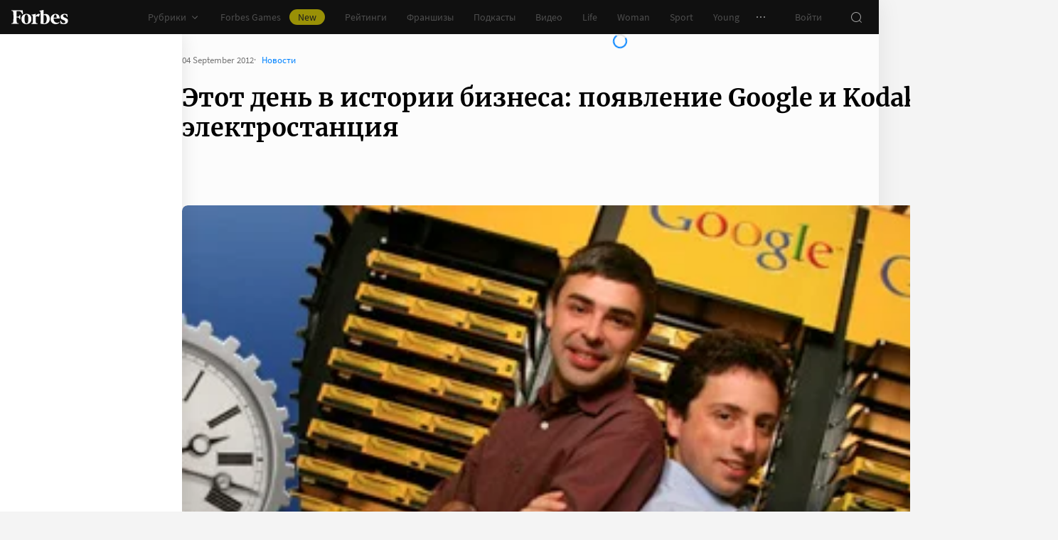

--- FILE ---
content_type: application/javascript; charset=utf-8
request_url: https://cdn.forbes.ru/_nuxt/CS9jcqLE.js
body_size: 68312
content:
const __vite__mapDeps=(i,m=__vite__mapDeps,d=(m.f||(m.f=["./C62QrfJf.js","./NCDM2jdN.js","./AdsForm.CKeYUlBu.css","./BjTB7zfy.js","./AdDisablingModal.e8A3-oW_.css","./Dl90-CfW.js","./UEdwYqKU.js","./form.WfJQsTnN.css","./EmailSubscriptionModal.ou_kLs2s.css","./D76icFFk.js","./DwIhGAcF.js","./Dialog.B49KKNMF.css","./DialogRead.CtvuIXfT.css","./Cd3qI_JN.js","./DialogDelete.CirA9Fz9.css","./BOD6thto.js","./DialogDeleteAuthor.D2S6Usl8.css","./CQtePEf9.js","./InfoDialog.Cg2scDoY.css","./DO6NL2gT.js","./InfoModal.CeV3l9-B.css","./C3F4EbIN.js","./CGcVoXFK.js","./UserCards.DqFYR0eM.css","./DZGixMjN.js","./J6q2f-4D.js","./PaymentForm.DLQO4yq0.css","./PaymentModal.VpIMEgTR.css","./PaymentAutoRenewal.DBTAQ8E_.css","./CAD7Tgzx.js","./PaymentModalDone.dctytQ9N.css","./CrZqrflX.js","./PricingFeatures.MBuYUVyK.css","./CZBBRtDG.js","./sign.B0BZHrL-.css","./DXvgT3KG.js","./CoXXC2Eq.js","./franchise-label.CJnEelfw.css","./FranchiseOfferModal.D9VQxPHt.css","./D5a1OqhI.js","./FranchiseRequestModal.DVa5dk-m.css","./B4SI2xAV.js","./ScannerApplicationModal.CJY9pQK0.css","./IAeAPPk-.js","./ClubOfferModal.BKZll86A.css","./RfG75Dt8.js","./CommentClubDialog.CVXk_Qdo.css","./B9t6AHBH.js","./ProfileAboutModal.DUS_81b6.css","./Cx8gjot5.js","./0IntHzAG.js","./SubscribeCard.CYWI2cxL.css","./ModalCards.DUg4rirm.css","./BP494Vab.js","./DialogConfirm.BVkW-Frt.css"])))=>i.map(i=>d[i]);
import{s as Ve,r as D,e as Tr,c as po,g as Ue,h as gt,a as Le,i as mt,t as yt,b as le,d as Zt,f as $,w as Sr,o as ve,j as Er,k as kr,l as te,m as be,n as se,S as go,p as ut,T as He,q as W,u as Y,v as Ar,x as I,y as Pr,z as j,A as $r,B as en,C as S,D as Or,E as jr,F as mo,G as hn,H as ie,I as ye,J as yo,K as bo,L as oe,R as Ir,M as vo,N as M,O as Cr,P as G,Q as T,U as Pe,V as L,W as U,X as k,Y as q,Z as X,_ as Z,$ as z,a0 as we,a1 as Ae,a2 as de,a3 as Rr,a4 as ae,a5 as Q,a6 as ct,a7 as wo,a8 as Lr,a9 as bt,aa as vt,ab as qr,ac as Dr,ad as _o}from"./NCDM2jdN.js";const xr=/"(?:_|\\u0{2}5[Ff]){2}(?:p|\\u0{2}70)(?:r|\\u0{2}72)(?:o|\\u0{2}6[Ff])(?:t|\\u0{2}74)(?:o|\\u0{2}6[Ff])(?:_|\\u0{2}5[Ff]){2}"\s*:/,Mr=/"(?:c|\\u0063)(?:o|\\u006[Ff])(?:n|\\u006[Ee])(?:s|\\u0073)(?:t|\\u0074)(?:r|\\u0072)(?:u|\\u0075)(?:c|\\u0063)(?:t|\\u0074)(?:o|\\u006[Ff])(?:r|\\u0072)"\s*:/,Br=/^\s*["[{]|^\s*-?\d{1,16}(\.\d{1,17})?([Ee][+-]?\d+)?\s*$/;function Fr(e,r){if(e==="__proto__"||e==="constructor"&&r&&typeof r=="object"&&"prototype"in r){Nr(e);return}return r}function Nr(e){console.warn(`[destr] Dropping "${e}" key to prevent prototype pollution.`)}function To(e,r={}){if(typeof e!="string")return e;if(e[0]==='"'&&e[e.length-1]==='"'&&e.indexOf("\\")===-1)return e.slice(1,-1);const o=e.trim();if(o.length<=9)switch(o.toLowerCase()){case"true":return!0;case"false":return!1;case"undefined":return;case"null":return null;case"nan":return Number.NaN;case"infinity":return Number.POSITIVE_INFINITY;case"-infinity":return Number.NEGATIVE_INFINITY}if(!Br.test(e)){if(r.strict)throw new SyntaxError("[destr] Invalid JSON");return e}try{if(xr.test(e)||Mr.test(e)){if(r.strict)throw new Error("[destr] Possible prototype pollution");return JSON.parse(e,Fr)}return JSON.parse(e)}catch(n){if(r.strict)throw n;return e}}const Gr=/#/g,Ur=/&/g,Hr=/\//g,zr=/=/g,tn=/\+/g,Wr=/%5e/gi,Vr=/%60/gi,Jr=/%7c/gi,Yr=/%20/gi;function Kr(e){return encodeURI(""+e).replace(Jr,"|")}function Gt(e){return Kr(typeof e=="string"?e:JSON.stringify(e)).replace(tn,"%2B").replace(Yr,"+").replace(Gr,"%23").replace(Ur,"%26").replace(Vr,"`").replace(Wr,"^").replace(Hr,"%2F")}function At(e){return Gt(e).replace(zr,"%3D")}function lt(e=""){try{return decodeURIComponent(""+e)}catch{return""+e}}function Xr(e){return lt(e.replace(tn," "))}function Qr(e){return lt(e.replace(tn," "))}function nn(e=""){const r=Object.create(null);e[0]==="?"&&(e=e.slice(1));for(const o of e.split("&")){const n=o.match(/([^=]+)=?(.*)/)||[];if(n.length<2)continue;const t=Xr(n[1]);if(t==="__proto__"||t==="constructor")continue;const s=Qr(n[2]||"");r[t]===void 0?r[t]=s:Array.isArray(r[t])?r[t].push(s):r[t]=[r[t],s]}return r}function Zr(e,r){return(typeof r=="number"||typeof r=="boolean")&&(r=String(r)),r?Array.isArray(r)?r.map(o=>`${At(e)}=${Gt(o)}`).join("&"):`${At(e)}=${Gt(r)}`:At(e)}function es(e){return Object.keys(e).filter(r=>e[r]!==void 0).map(r=>Zr(r,e[r])).filter(Boolean).join("&")}const ts=/^[\s\w\0+.-]{2,}:([/\\]{1,2})/,ns=/^[\s\w\0+.-]{2,}:([/\\]{2})?/,os=/^([/\\]\s*){2,}[^/\\]/,rs=/^[\s\0]*(blob|data|javascript|vbscript):$/i,ss=/\/$|\/\?|\/#/,is=/^\.?\//;function $e(e,r={}){return typeof r=="boolean"&&(r={acceptRelative:r}),r.strict?ts.test(e):ns.test(e)||(r.acceptRelative?os.test(e):!1)}function as(e){return!!e&&rs.test(e)}function Ut(e="",r){return r?ss.test(e):e.endsWith("/")}function Ge(e="",r){if(!r)return(Ut(e)?e.slice(0,-1):e)||"/";if(!Ut(e,!0))return e||"/";let o=e,n="";const t=e.indexOf("#");t!==-1&&(o=e.slice(0,t),n=e.slice(t));const[s,...i]=o.split("?");return((s.endsWith("/")?s.slice(0,-1):s)||"/")+(i.length>0?`?${i.join("?")}`:"")+n}function So(e="",r){if(!r)return e.endsWith("/")?e:e+"/";if(Ut(e,!0))return e||"/";let o=e,n="";const t=e.indexOf("#");if(t!==-1&&(o=e.slice(0,t),n=e.slice(t),!o))return n;const[s,...i]=o.split("?");return s+"/"+(i.length>0?`?${i.join("?")}`:"")+n}function tp(e,r){if(Eo(r)||$e(e))return e;const o=Ge(r);return e.startsWith(o)?e:on(o,e)}function np(e,r){if(Eo(r))return e;const o=Ge(r);if(!e.startsWith(o))return e;const n=e.slice(o.length);return n[0]==="/"?n:"/"+n}function us(e,r){const o=Po(e),n={...nn(o.search),...r};return o.search=es(n),ls(o)}function Eo(e){return!e||e==="/"}function cs(e){return e&&e!=="/"}function on(e,...r){let o=e||"";for(const n of r.filter(t=>cs(t)))if(o){const t=n.replace(is,"");o=So(o)+t}else o=n;return o}function ko(...e){const r=/\/(?!\/)/,o=e.filter(Boolean),n=[];let t=0;for(const i of o)if(!(!i||i==="/")){for(const[a,u]of i.split(r).entries())if(!(!u||u===".")){if(u===".."){if(n.length===1&&$e(n[0]))continue;n.pop(),t--;continue}if(a===1&&n[n.length-1]?.endsWith(":/")){n[n.length-1]+="/"+u;continue}n.push(u),t++}}let s=n.join("/");return t>=0?o[0]?.startsWith("/")&&!s.startsWith("/")?s="/"+s:o[0]?.startsWith("./")&&!s.startsWith("./")&&(s="./"+s):s="../".repeat(-1*t)+s,o[o.length-1]?.endsWith("/")&&!s.endsWith("/")&&(s+="/"),s}function op(e,r){return lt(Ge(e))===lt(Ge(r))}const Ao=Symbol.for("ufo:protocolRelative");function Po(e="",r){const o=e.match(/^[\s\0]*(blob:|data:|javascript:|vbscript:)(.*)/i);if(o){const[,m,h=""]=o;return{protocol:m.toLowerCase(),pathname:h,href:m+h,auth:"",host:"",search:"",hash:""}}if(!$e(e,{acceptRelative:!0}))return pn(e);const[,n="",t,s=""]=e.replace(/\\/g,"/").match(/^[\s\0]*([\w+.-]{2,}:)?\/\/([^/@]+@)?(.*)/)||[];let[,i="",a=""]=s.match(/([^#/?]*)(.*)?/)||[];n==="file:"&&(a=a.replace(/\/(?=[A-Za-z]:)/,""));const{pathname:u,search:l,hash:d}=pn(a);return{protocol:n.toLowerCase(),auth:t?t.slice(0,Math.max(0,t.length-1)):"",host:i,pathname:u,search:l,hash:d,[Ao]:!n}}function pn(e=""){const[r="",o="",n=""]=(e.match(/([^#?]*)(\?[^#]*)?(#.*)?/)||[]).splice(1);return{pathname:r,search:o,hash:n}}function ls(e){const r=e.pathname||"",o=e.search?(e.search.startsWith("?")?"":"?")+e.search:"",n=e.hash||"",t=e.auth?e.auth+"@":"",s=e.host||"";return(e.protocol||e[Ao]?(e.protocol||"")+"//":"")+t+s+r+o+n}const ds=()=>window?.__NUXT__?.config||{},rn=()=>ds().app,rp=()=>rn().baseURL,fs=()=>rn().buildAssetsDir,$o=(...e)=>ko(Oo(),fs(),...e),Oo=(...e)=>{const r=rn(),o=r.cdnURL||r.baseURL;return e.length?ko(o,...e):o};globalThis.__buildAssetsURL=$o,globalThis.__publicAssetsURL=Oo;function hs(e={}){let r,o=!1;const n=i=>{if(r&&r!==i)throw new Error("Context conflict")};let t;if(e.asyncContext){const i=e.AsyncLocalStorage||globalThis.AsyncLocalStorage;i?t=new i:console.warn("[unctx] `AsyncLocalStorage` is not provided.")}const s=()=>{if(t){const i=t.getStore();if(i!==void 0)return i}return r};return{use:()=>{const i=s();if(i===void 0)throw new Error("Context is not available");return i},tryUse:()=>s(),set:(i,a)=>{a||n(i),r=i,o=!0},unset:()=>{r=void 0,o=!1},call:(i,a)=>{n(i),r=i;try{return t?t.run(i,a):a()}finally{o||(r=void 0)}},async callAsync(i,a){r=i;const u=()=>{r=i},l=()=>r===i?u:void 0;Ht.add(l);try{const d=t?t.run(i,a):a();return o||(r=void 0),await d}finally{Ht.delete(l)}}}}function ps(e={}){const r={};return{get(o,n={}){return r[o]||(r[o]=hs({...e,...n})),r[o]}}}const dt=typeof globalThis<"u"?globalThis:typeof self<"u"?self:typeof global<"u"?global:typeof window<"u"?window:{},gn="__unctx__",gs=dt[gn]||(dt[gn]=ps()),ms=(e,r={})=>gs.get(e,r),mn="__unctx_async_handlers__",Ht=dt[mn]||(dt[mn]=new Set);function sp(e){const r=[];for(const t of Ht){const s=t();s&&r.push(s)}const o=()=>{for(const t of r)t()};let n=e();return n&&typeof n=="object"&&"catch"in n&&(n=n.catch(t=>{throw o(),t})),[n,o]}const ip="/",ap=!1,up=!1,cp=!1,lp=!1,ys={componentName:"NuxtLink",prefetch:!0,prefetchOn:{visibility:!0}},ce={value:null,errorValue:null,deep:!0},bs=null,dp="#__nuxt",jo="nuxt-app",fp=36e5,vs="vite:preloadError";function Io(e=jo){return ms(e,{asyncContext:!1})}const ws="__nuxt_plugin";function hp(e){let r=0;const o={_id:e.id||jo||"nuxt-app",_scope:Tr(),provide:void 0,globalName:"nuxt",versions:{get nuxt(){return"3.20.2"},get vue(){return o.vueApp.version}},payload:Ve({...e.ssrContext?.payload||{},data:Ve({}),state:D({}),once:new Set,_errors:Ve({})}),static:{data:{}},runWithContext(t){return o._scope.active&&!Ue()?o._scope.run(()=>yn(o,t)):yn(o,t)},isHydrating:!0,deferHydration(){if(!o.isHydrating)return()=>{};r++;let t=!1;return()=>{if(!t&&(t=!0,r--,r===0))return o.isHydrating=!1,o.callHook("app:suspense:resolve")}},_asyncDataPromises:{},_asyncData:Ve({}),_payloadRevivers:{},...e};{const t=window.__NUXT__;if(t)for(const s in t)switch(s){case"data":case"state":case"_errors":Object.assign(o.payload[s],t[s]);break;default:o.payload[s]=t[s]}}o.hooks=po(),o.hook=o.hooks.hook,o.callHook=o.hooks.callHook,o.provide=(t,s)=>{const i="$"+t;Je(o,i,s),Je(o.vueApp.config.globalProperties,i,s)},Je(o.vueApp,"$nuxt",o),Je(o.vueApp.config.globalProperties,"$nuxt",o);{window.addEventListener(vs,s=>{o.callHook("app:chunkError",{error:s.payload}),s.payload.message.includes("Unable to preload CSS")&&s.preventDefault()}),window.useNuxtApp||=F;const t=o.hook("app:error",(...s)=>{console.error("[nuxt] error caught during app initialization",...s)});o.hook("app:mounted",t)}const n=o.payload.config;return o.provide("config",n),o}function _s(e,r){r.hooks&&e.hooks.addHooks(r.hooks)}async function Ts(e,r){if(typeof r=="function"){const{provide:o}=await e.runWithContext(()=>r(e))||{};if(o&&typeof o=="object")for(const n in o)e.provide(n,o[n])}}async function pp(e,r){const o=new Set,n=[],t=[];let s,i=0;async function a(u){const l=u.dependsOn?.filter(d=>r.some(m=>m._name===d)&&!o.has(d))??[];if(l.length>0)n.push([new Set(l),u]);else{const d=Ts(e,u).then(async()=>{u._name&&(o.add(u._name),await Promise.all(n.map(async([m,h])=>{m.has(u._name)&&(m.delete(u._name),m.size===0&&(i++,await a(h)))})))}).catch(m=>{if(!u.parallel&&!e.payload.error)throw m;s||=m});u.parallel?t.push(d):await d}}for(const u of r)_s(e,u);for(const u of r)await a(u);if(await Promise.all(t),i)for(let u=0;u<i;u++)await Promise.all(t);if(s)throw e.payload.error||s}function sn(e){if(typeof e=="function")return e;const r=e._name||e.name;return delete e.name,Object.assign(e.setup||(()=>{}),e,{[ws]:!0,_name:r})}const gp=sn;function yn(e,r,o){const n=()=>r();return Io(e._id).set(e),e.vueApp.runWithContext(n)}function Co(e){let r;return gt()&&(r=Le()?.appContext.app.$nuxt),r||=Io(e).tryUse(),r||null}function F(e){const r=Co(e);if(!r)throw new Error("[nuxt] instance unavailable");return r}function wt(e){return F().$config}function Je(e,r,o){Object.defineProperty(e,r,{get:()=>o})}function Ss(e,r){return{ctx:{table:e},matchAll:o=>Lo(o,e)}}function Ro(e){const r={};for(const o in e)r[o]=o==="dynamic"?new Map(Object.entries(e[o]).map(([n,t])=>[n,Ro(t)])):new Map(Object.entries(e[o]));return r}function Es(e){return Ss(Ro(e))}function Lo(e,r,o){e.endsWith("/")&&(e=e.slice(0,-1)||"/");const n=[];for(const[s,i]of bn(r.wildcard))(e===s||e.startsWith(s+"/"))&&n.push(i);for(const[s,i]of bn(r.dynamic))if(e.startsWith(s+"/")){const a="/"+e.slice(s.length).split("/").splice(2).join("/");n.push(...Lo(a,i))}const t=r.static.get(e);return t&&n.push(t),n.filter(Boolean)}function bn(e){return[...e.entries()].sort((r,o)=>r[0].length-o[0].length)}function Pt(e){if(e===null||typeof e!="object")return!1;const r=Object.getPrototypeOf(e);return r!==null&&r!==Object.prototype&&Object.getPrototypeOf(r)!==null||Symbol.iterator in e?!1:Symbol.toStringTag in e?Object.prototype.toString.call(e)==="[object Module]":!0}function zt(e,r,o=".",n){if(!Pt(r))return zt(e,{},o,n);const t=Object.assign({},r);for(const s in e){if(s==="__proto__"||s==="constructor")continue;const i=e[s];i!=null&&(n&&n(t,s,i,o)||(Array.isArray(i)&&Array.isArray(t[s])?t[s]=[...i,...t[s]]:Pt(i)&&Pt(t[s])?t[s]=zt(i,t[s],(o?`${o}.`:"")+s.toString(),n):t[s]=i))}return t}function ks(e){return(...r)=>r.reduce((o,n)=>zt(o,n,"",e),{})}const qo=ks();function As(e,r){try{return r in e}catch{return!1}}class vn extends Error{static __h3_error__=!0;statusCode=500;fatal=!1;unhandled=!1;statusMessage;data;cause;constructor(r,o={}){super(r,o),o.cause&&!this.cause&&(this.cause=o.cause)}toJSON(){const r={message:this.message,statusCode:Wt(this.statusCode,500)};return this.statusMessage&&(r.statusMessage=Do(this.statusMessage)),this.data!==void 0&&(r.data=this.data),r}}function Ps(e){if(typeof e=="string")return new vn(e);if($s(e))return e;const r=new vn(e.message??e.statusMessage??"",{cause:e.cause||e});if(As(e,"stack"))try{Object.defineProperty(r,"stack",{get(){return e.stack}})}catch{try{r.stack=e.stack}catch{}}if(e.data&&(r.data=e.data),e.statusCode?r.statusCode=Wt(e.statusCode,r.statusCode):e.status&&(r.statusCode=Wt(e.status,r.statusCode)),e.statusMessage?r.statusMessage=e.statusMessage:e.statusText&&(r.statusMessage=e.statusText),r.statusMessage){const o=r.statusMessage;Do(r.statusMessage)!==o&&console.warn("[h3] Please prefer using `message` for longer error messages instead of `statusMessage`. In the future, `statusMessage` will be sanitized by default.")}return e.fatal!==void 0&&(r.fatal=e.fatal),e.unhandled!==void 0&&(r.unhandled=e.unhandled),r}function $s(e){return e?.constructor?.__h3_error__===!0}const Os=/[^\u0009\u0020-\u007E]/g;function Do(e=""){return e.replace(Os,"")}function Wt(e,r=200){return!e||(typeof e=="string"&&(e=Number.parseInt(e,10)),e<100||e>999)?r:e}function mp(e,r,o){let n=e.node.res.getHeader(r);if(!n){e.node.res.setHeader(r,o);return}Array.isArray(n)||(n=[n.toString()]),e.node.res.setHeader(r,[...n,o])}const yp=Symbol("layout-meta"),js=Symbol("route");import.meta.url.replace(/\/app\/.*$/,"/");const fe=()=>F()?.$router,ze=()=>gt()?mt(js,F()._route):F()._route;function bp(e){return e}const Is=()=>{try{if(F()._processingMiddleware)return!0}catch{return!1}return!1},Cs=(e,r)=>{e||="/";const o=typeof e=="string"?e:"path"in e?Vt(e):fe().resolve(e).href;if(r?.open){const{target:u="_blank",windowFeatures:l={}}=r.open,d=[];for(const[m,h]of Object.entries(l))h!==void 0&&d.push(`${m.toLowerCase()}=${h}`);return open(o,u,d.join(", ")),Promise.resolve()}const n=$e(o,{acceptRelative:!0}),t=r?.external||n;if(t){if(!r?.external)throw new Error("Navigating to an external URL is not allowed by default. Use `navigateTo(url, { external: true })`.");const{protocol:u}=new URL(o,window.location.href);if(u&&as(u))throw new Error(`Cannot navigate to a URL with '${u}' protocol.`)}const s=Is();if(!t&&s){if(r?.replace){if(typeof e=="string"){const{pathname:u,search:l,hash:d}=Po(e);return{path:u,...l&&{query:nn(l)},...d&&{hash:d},replace:!0}}return{...e,replace:!0}}return e}const i=fe(),a=F();return t?(a._scope.stop(),r?.replace?location.replace(o):location.href=o,s?a.isHydrating?new Promise(()=>{}):!1:Promise.resolve()):r?.replace?i.replace(e):i.push(e)};function Vt(e){return us(e.path||"",e.query||{})+(e.hash||"")}const xo="__nuxt_error",Mo=()=>yt(F().payload,"error"),vp=e=>{const r=Bo(e);try{const o=Mo();F().hooks.callHook("app:error",r),o.value||=r}catch{throw r}return r},wp=async(e={})=>{const r=F(),o=Mo();r.callHook("app:error:cleared",e),e.redirect&&await fe().replace(e.redirect),o.value=bs},_p=e=>!!e&&typeof e=="object"&&xo in e,Bo=e=>{const r=Ps(e);return Object.defineProperty(r,xo,{value:!0,configurable:!1,writable:!1}),r};function Rs(e){const r=qs(e),o=new ArrayBuffer(r.length),n=new DataView(o);for(let t=0;t<o.byteLength;t++)n.setUint8(t,r.charCodeAt(t));return o}const Ls="ABCDEFGHIJKLMNOPQRSTUVWXYZabcdefghijklmnopqrstuvwxyz0123456789+/";function qs(e){e.length%4===0&&(e=e.replace(/==?$/,""));let r="",o=0,n=0;for(let t=0;t<e.length;t++)o<<=6,o|=Ls.indexOf(e[t]),n+=6,n===24&&(r+=String.fromCharCode((o&16711680)>>16),r+=String.fromCharCode((o&65280)>>8),r+=String.fromCharCode(o&255),o=n=0);return n===12?(o>>=4,r+=String.fromCharCode(o)):n===18&&(o>>=2,r+=String.fromCharCode((o&65280)>>8),r+=String.fromCharCode(o&255)),r}const Ds=-1,xs=-2,Ms=-3,Bs=-4,Fs=-5,Ns=-6;function Gs(e,r){return Us(JSON.parse(e),r)}function Us(e,r){if(typeof e=="number")return t(e,!0);if(!Array.isArray(e)||e.length===0)throw new Error("Invalid input");const o=e,n=Array(o.length);function t(s,i=!1){if(s===Ds)return;if(s===Ms)return NaN;if(s===Bs)return 1/0;if(s===Fs)return-1/0;if(s===Ns)return-0;if(i||typeof s!="number")throw new Error("Invalid input");if(s in n)return n[s];const a=o[s];if(!a||typeof a!="object")n[s]=a;else if(Array.isArray(a))if(typeof a[0]=="string"){const u=a[0],l=r&&Object.hasOwn(r,u)?r[u]:void 0;if(l){let d=a[1];return typeof d!="number"&&(d=o.push(a[1])-1),n[s]=l(t(d))}switch(u){case"Date":n[s]=new Date(a[1]);break;case"Set":const d=new Set;n[s]=d;for(let g=1;g<a.length;g+=1)d.add(t(a[g]));break;case"Map":const m=new Map;n[s]=m;for(let g=1;g<a.length;g+=2)m.set(t(a[g]),t(a[g+1]));break;case"RegExp":n[s]=new RegExp(a[1],a[2]);break;case"Object":n[s]=Object(a[1]);break;case"BigInt":n[s]=BigInt(a[1]);break;case"null":const h=Object.create(null);n[s]=h;for(let g=1;g<a.length;g+=2)h[a[g]]=t(a[g+1]);break;case"Int8Array":case"Uint8Array":case"Uint8ClampedArray":case"Int16Array":case"Uint16Array":case"Int32Array":case"Uint32Array":case"Float32Array":case"Float64Array":case"BigInt64Array":case"BigUint64Array":{const g=globalThis[u],p=new g(t(a[1]));n[s]=a[2]!==void 0?p.subarray(a[2],a[3]):p;break}case"ArrayBuffer":{const g=a[1],p=Rs(g);n[s]=p;break}case"Temporal.Duration":case"Temporal.Instant":case"Temporal.PlainDate":case"Temporal.PlainTime":case"Temporal.PlainDateTime":case"Temporal.PlainMonthDay":case"Temporal.PlainYearMonth":case"Temporal.ZonedDateTime":{const g=u.slice(9);n[s]=Temporal[g].from(a[1]);break}case"URL":{const g=new URL(a[1]);n[s]=g;break}case"URLSearchParams":{const g=new URLSearchParams(a[1]);n[s]=g;break}default:throw new Error(`Unknown type ${u}`)}}else{const u=new Array(a.length);n[s]=u;for(let l=0;l<a.length;l+=1){const d=a[l];d!==xs&&(u[l]=t(d))}}else{const u={};n[s]=u;for(const l in a){if(l==="__proto__")throw new Error("Cannot parse an object with a `__proto__` property");const d=a[l];u[l]=t(d)}}return n[s]}return t(0)}const Hs=new Set(["link","style","script","noscript"]),zs=new Set(["title","titleTemplate","script","style","noscript"]),Tp=new Set(["base","meta","link","style","script","noscript"]),Ws=new Set(["title","base","htmlAttrs","bodyAttrs","meta","link","style","script","noscript"]),Vs=new Set(["base","title","titleTemplate","bodyAttrs","htmlAttrs","templateParams"]),Js=new Set(["key","tagPosition","tagPriority","tagDuplicateStrategy","innerHTML","textContent","processTemplateParams"]),Ys=new Set(["onload","onerror"]),Ks=new Set(["templateParams","htmlAttrs","bodyAttrs"]),Xs=new Set(["theme-color","google-site-verification","og","article","book","profile","twitter","author"]);const Qs=["name","property","http-equiv"],Zs=new Set(["viewport","description","keywords","robots"]);function ei(e){const r=e.split(":");return r.length?Xs.has(r[1]):!1}function wn(e){const{props:r,tag:o}=e;if(Vs.has(o))return o;if(o==="link"&&r.rel==="canonical")return"canonical";if(r.charset)return"charset";if(e.tag==="meta"){for(const n of Qs)if(r[n]!==void 0){const t=r[n],s=t.includes(":"),i=Zs.has(t),u=!(s||i)&&e.key?`:key:${e.key}`:"";return`${o}:${t}${u}`}}if(e.key)return`${o}:key:${e.key}`;if(r.id)return`${o}:id:${r.id}`;if(zs.has(o)){const n=e.textContent||e.innerHTML;if(n)return`${o}:content:${n}`}}function Sp(e){const r=e._h||e._d;if(r)return r;const o=e.textContent||e.innerHTML;return o||`${e.tag}:${Object.entries(e.props).map(([n,t])=>`${n}:${String(t)}`).join(",")}`}function ft(e,r,o){typeof e==="function"&&(!o||o!=="titleTemplate"&&!(o[0]==="o"&&o[1]==="n"))&&(e=e());let t;if(r&&(t=r(o,e)),Array.isArray(t))return t.map(s=>ft(s,r));if(t?.constructor===Object){const s={};for(const i of Object.keys(t))s[i]=ft(t[i],r,i);return s}return t}function ti(e,r){const o=e==="style"?new Map:new Set;function n(t){const s=t.trim();if(s)if(e==="style"){const[i,...a]=s.split(":").map(u=>u.trim());i&&a.length&&o.set(i,a.join(":"))}else s.split(" ").filter(Boolean).forEach(i=>o.add(i))}return typeof r=="string"?e==="style"?r.split(";").forEach(n):n(r):Array.isArray(r)?r.forEach(t=>n(t)):r&&typeof r=="object"&&Object.entries(r).forEach(([t,s])=>{s&&s!=="false"&&(e==="style"?o.set(t.trim(),s):n(t))}),o}function ni(e,r){return e.props=e.props||{},r?e.tag==="templateParams"?(e.props=r,e):(Object.entries(r).forEach(([o,n])=>{if(n===null){e.props[o]=null;return}if(o==="class"||o==="style"){e.props[o]=ti(o,n);return}if(Js.has(o)){if(["textContent","innerHTML"].includes(o)&&typeof n=="object"){let i=r.type;if(r.type||(i="application/json"),!i?.endsWith("json")&&i!=="speculationrules")return;r.type=i,e.props.type=i,e[o]=JSON.stringify(n)}else e[o]=n;return}const t=String(n),s=o.startsWith("data-");t==="true"||t===""?e.props[o]=s?t:!0:!n&&s&&t==="false"?e.props[o]="false":n!==void 0&&(e.props[o]=n)}),e):e}function oi(e,r){const o=typeof r=="object"&&typeof r!="function"?r:{[e==="script"||e==="noscript"||e==="style"?"innerHTML":"textContent"]:r},n=ni({tag:e,props:{}},o);return n.key&&Hs.has(n.tag)&&(n.props["data-hid"]=n._h=n.key),n.tag==="script"&&typeof n.innerHTML=="object"&&(n.innerHTML=JSON.stringify(n.innerHTML),n.props.type=n.props.type||"application/json"),Array.isArray(n.props.content)?n.props.content.map(t=>({...n,props:{...n.props,content:t}})):n}function ri(e,r){if(!e)return[];typeof e=="function"&&(e=e());const o=(t,s)=>{for(let i=0;i<r.length;i++)s=r[i](t,s);return s};e=o(void 0,e);const n=[];return e=ft(e,o),Object.entries(e||{}).forEach(([t,s])=>{if(s!==void 0)for(const i of Array.isArray(s)?s:[s])n.push(oi(t,i))}),n.flat()}const Jt=(e,r)=>e._w===r._w?e._p-r._p:e._w-r._w,_n={base:-10,title:10},si={critical:-8,high:-1,low:2},Tn={meta:{"content-security-policy":-30,charset:-20,viewport:-15},link:{preconnect:20,stylesheet:60,preload:70,modulepreload:70,prefetch:90,"dns-prefetch":90,prerender:90},script:{async:30,defer:80,sync:50},style:{imported:40,sync:60}},ii=/@import/,De=e=>e===""||e===!0;function ai(e,r){if(typeof r.tagPriority=="number")return r.tagPriority;let o=100;const n=si[r.tagPriority]||0,t=e.resolvedOptions.disableCapoSorting?{link:{},script:{},style:{}}:Tn;if(r.tag in _n)o=_n[r.tag];else if(r.tag==="meta"){const s=r.props["http-equiv"]==="content-security-policy"?"content-security-policy":r.props.charset?"charset":r.props.name==="viewport"?"viewport":null;s&&(o=Tn.meta[s])}else r.tag==="link"&&r.props.rel?o=t.link[r.props.rel]:r.tag==="script"?De(r.props.async)?o=t.script.async:r.props.src&&!De(r.props.defer)&&!De(r.props.async)&&r.props.type!=="module"&&!r.props.type?.endsWith("json")?o=t.script.sync:De(r.props.defer)&&r.props.src&&!De(r.props.async)&&(o=t.script.defer):r.tag==="style"&&(o=r.innerHTML&&ii.test(r.innerHTML)?t.style.imported:t.style.sync);return(o||100)+n}function Sn(e,r){const o=typeof r=="function"?r(e):r,n=o.key||String(e.plugins.size+1);e.plugins.get(n)||(e.plugins.set(n,o),e.hooks.addHooks(o.hooks||{}))}function Ep(e={}){const r=po();r.addHooks(e.hooks||{});const o=!e.document,n=new Map,t=new Map,s=new Set,i={_entryCount:1,plugins:t,dirty:!1,resolvedOptions:e,hooks:r,ssr:o,entries:n,headEntries(){return[...n.values()]},use:a=>Sn(i,a),push(a,u){const l={...u||{}};delete l.head;const d=l._index??i._entryCount++,m={_i:d,input:a,options:l},h={_poll(g=!1){i.dirty=!0,!g&&s.add(d),r.callHook("entries:updated",i)},dispose(){n.delete(d)&&i.invalidate()},patch(g){(!l.mode||l.mode==="server"&&o||l.mode==="client"&&!o)&&(m.input=g,n.set(d,m),h._poll())}};return h.patch(a),h},async resolveTags(){const a={tagMap:new Map,tags:[],entries:[...i.entries.values()]};for(await r.callHook("entries:resolve",a);s.size;){const h=s.values().next().value;s.delete(h);const g=n.get(h);if(g){const p={tags:ri(g.input,e.propResolvers||[]).map(f=>Object.assign(f,g.options)),entry:g};await r.callHook("entries:normalize",p),g._tags=p.tags.map((f,b)=>(f._w=ai(i,f),f._p=(g._i<<10)+b,f._d=wn(f),f))}}let u=!1;a.entries.flatMap(h=>(h._tags||[]).map(g=>({...g,props:{...g.props}}))).sort(Jt).reduce((h,g)=>{const p=String(g._d||g._p);if(!h.has(p))return h.set(p,g);const f=h.get(p);if((g?.tagDuplicateStrategy||(Ks.has(g.tag)?"merge":null)||(g.key&&g.key===f.key?"merge":null))==="merge"){const v={...f.props};Object.entries(g.props).forEach(([_,E])=>v[_]=_==="style"?new Map([...f.props.style||new Map,...E]):_==="class"?new Set([...f.props.class||new Set,...E]):E),h.set(p,{...g,props:v})}else g._p>>10===f._p>>10&&g.tag==="meta"&&ei(p)?(h.set(p,Object.assign([...Array.isArray(f)?f:[f],g],g)),u=!0):(g._w===f._w?g._p>f._p:g?._w<f?._w)&&h.set(p,g);return h},a.tagMap);const l=a.tagMap.get("title"),d=a.tagMap.get("titleTemplate");if(i._title=l?.textContent,d){const h=d?.textContent;if(i._titleTemplate=h,h){let g=typeof h=="function"?h(l?.textContent):h;typeof g=="string"&&!i.plugins.has("template-params")&&(g=g.replace("%s",l?.textContent||"")),l?g===null?a.tagMap.delete("title"):a.tagMap.set("title",{...l,textContent:g}):(d.tag="title",d.textContent=g)}}a.tags=Array.from(a.tagMap.values()),u&&(a.tags=a.tags.flat().sort(Jt)),await r.callHook("tags:beforeResolve",a),await r.callHook("tags:resolve",a),await r.callHook("tags:afterResolve",a);const m=[];for(const h of a.tags){const{innerHTML:g,tag:p,props:f}=h;if(Ws.has(p)&&!(Object.keys(f).length===0&&!h.innerHTML&&!h.textContent)&&!(p==="meta"&&!f.content&&!f["http-equiv"]&&!f.charset)){if(p==="script"&&g){if(f.type?.endsWith("json")){const b=typeof g=="string"?g:JSON.stringify(g);h.innerHTML=b.replace(/</g,"\\u003C")}else typeof g=="string"&&(h.innerHTML=g.replace(new RegExp(`</${p}`,"g"),`<\\/${p}`));h._d=wn(h)}m.push(h)}}return m},invalidate(){for(const a of n.values())s.add(a._i);i.dirty=!0,r.callHook("entries:updated",i)}};return(e?.plugins||[]).forEach(a=>Sn(i,a)),i.hooks.callHook("init",i),e.init?.forEach(a=>a&&i.push(a)),i}function ui(e={}){const r=[];let o=-1;const n=(t=!1)=>({get(s,i,a){if(!t){const u=Reflect.get(s,i,a);if(typeof u<"u")return u;o++,r[o]=[]}return r[o].push({type:"get",key:i}),new Proxy(()=>{},n(!0))},apply(s,i,a){r[o].push({type:"apply",key:"",args:a})}});return{proxy:new Proxy(e||{},n()),stack:r}}function ci(e){const r={get(o,n,t){const s=Reflect.get(o,n,t);return typeof s=="object"?new Proxy(s,r):s},apply(o,n,t){Reflect.apply(o,n,t)}};return new Proxy(e,r)}function li(e,r){r.forEach(o=>{let n=e,t=e;o.forEach(({type:s,key:i,args:a})=>{s==="get"?(t=n,n=n[i]):s==="apply"&&(n=n.call(t,...a))})})}function di(e){return e.key||e.src||(typeof e.innerHTML=="string"?e.innerHTML:"")}const fi=["preconnect","dns-prefetch"];function hi(e,r,o){const n=typeof r=="string"?{src:r}:r,t=o||{},s=di(n),i=e._scripts?.[s];if(i)return i.setupTriggerHandler(t.trigger),i;t.beforeInit?.();const a=p=>{h.status=p,e.hooks.callHook("script:updated",g)};Ys.forEach(p=>{const f=p,b=typeof n[f]=="function"?n[f].bind(t.eventContext):null;n[f]=v=>{a(p==="onload"?"loaded":p==="onerror"?"error":"loading"),b?.(v)}});const u={loaded:[],error:[]},l=new Set,d=(p,f,b)=>{if(!e.ssr){if(b?.key){const v=`${b?.key}:${b.key}`;if(l.has(v))return;l.add(v)}if(u[p]){const v=u[p].push(f);return()=>u[p]?.splice(v-1,1)}return f(h.instance),()=>{}}},m=new Promise(p=>{if(e.ssr)return;const f=v=>requestAnimationFrame(()=>p(v)),b=e.hooks.hook("script:updated",({script:v})=>{const _=v.status;if(v.id===s&&(_==="loaded"||_==="error")){if(_==="loaded")if(typeof t.use=="function"){const E=t.use();E&&f(E)}else f({});else _==="error"&&p(!1);b()}})}),h={_loadPromise:m,instance:!e.ssr&&t?.use?.()||null,proxy:null,id:s,status:"awaitingLoad",remove(){return h._triggerAbortController?.abort(),h._triggerPromises=[],h._warmupEl?.dispose(),h.entry?(h.entry.dispose(),h.entry=void 0,a("removed"),delete e._scripts?.[s],!0):!1},warmup(p){const{src:f}=n,b=!f.startsWith("/")||f.startsWith("//"),v=p&&fi.includes(p);let _=f;if(!p||v&&!b)return;if(v){const A=new URL(f);_=`${A.protocol}//${A.host}`}const E={href:_,rel:p,crossorigin:typeof n.crossorigin<"u"?n.crossorigin:b?"anonymous":void 0,referrerpolicy:typeof n.referrerpolicy<"u"?n.referrerpolicy:b?"no-referrer":void 0,fetchpriority:typeof n.fetchpriority<"u"?n.fetchpriority:"low",integrity:n.integrity,as:p==="preload"?"script":void 0};return h._warmupEl=e.push({link:[E]},{head:e,tagPriority:"high"}),h._warmupEl},load(p){if(h._triggerAbortController?.abort(),h._triggerPromises=[],!h.entry){a("loading");const f={defer:!0,fetchpriority:"low"};n.src&&(n.src.startsWith("http")||n.src.startsWith("//"))&&(f.crossorigin="anonymous",f.referrerpolicy="no-referrer"),h.entry=e.push({script:[{...f,...n}]},t)}return p&&d("loaded",p),m},onLoaded(p,f){return d("loaded",p,f)},onError(p,f){return d("error",p,f)},setupTriggerHandler(p){if(h.status==="awaitingLoad")if((typeof p>"u"||p==="client")&&!e.ssr||p==="server")h.load();else if(p instanceof Promise){if(e.ssr)return;h._triggerAbortController||(h._triggerAbortController=new AbortController,h._triggerAbortPromise=new Promise(b=>{h._triggerAbortController.signal.addEventListener("abort",()=>{h._triggerAbortController=null,b()})})),h._triggerPromises=h._triggerPromises||[];const f=h._triggerPromises.push(Promise.race([p.then(b=>typeof b>"u"||b?h.load:void 0),h._triggerAbortPromise]).catch(()=>{}).then(b=>{b?.()}).finally(()=>{h._triggerPromises?.splice(f,1)}))}else typeof p=="function"&&p(h.load)},_cbs:u};m.then(p=>{p!==!1?(h.instance=p,u.loaded?.forEach(f=>f(p)),u.loaded=null):(u.error?.forEach(f=>f()),u.error=null)});const g={script:h};if(h.setupTriggerHandler(t.trigger),t.use){const{proxy:p,stack:f}=ui(e.ssr?{}:t.use()||{});h.proxy=p,h.onLoaded(b=>{li(b,f),h.proxy=ci(b)})}return!t.warmupStrategy&&(typeof t.trigger>"u"||t.trigger==="client")&&(t.warmupStrategy="preload"),t.warmupStrategy&&h.warmup(t.warmupStrategy),e._scripts=Object.assign(e._scripts||{},{[s]:h}),h}const $t="%separator";function pi(e,r,o=!1){let n;if(r==="s"||r==="pageTitle")n=e.pageTitle;else if(r.includes(".")){const t=r.indexOf(".");n=e[r.substring(0,t)]?.[r.substring(t+1)]}else n=e[r];if(n!==void 0)return o?(n||"").replace(/\\/g,"\\\\").replace(/</g,"\\u003C").replace(/"/g,'\\"'):n||""}function Ye(e,r,o,n=!1){if(typeof e!="string"||!e.includes("%"))return e;let t=e;try{t=decodeURI(e)}catch{}const s=t.match(/%\w+(?:\.\w+)?/g);if(!s)return e;const i=e.includes($t);return e=e.replace(/%\w+(?:\.\w+)?/g,a=>{if(a===$t||!s.includes(a))return a;const u=pi(r,a.slice(1),n);return u!==void 0?u:a}).trim(),i&&(e=e.split($t).map(a=>a.trim()).filter(a=>a!=="").join(o?` ${o} `:" ")),e}const En=e=>e.includes(":key")?e:e.split(":").join(":key:"),kp={key:"aliasSorting",hooks:{"tags:resolve":e=>{let r=!1;for(const o of e.tags){const n=o.tagPriority;if(!n)continue;const t=String(n);if(t.startsWith("before:")){const s=En(t.slice(7)),i=e.tagMap.get(s);i&&(typeof i.tagPriority=="number"&&(o.tagPriority=i.tagPriority),o._p=i._p-1,r=!0)}else if(t.startsWith("after:")){const s=En(t.slice(6)),i=e.tagMap.get(s);i&&(typeof i.tagPriority=="number"&&(o.tagPriority=i.tagPriority),o._p=i._p+1,r=!0)}}r&&(e.tags=e.tags.sort(Jt))}}},Ap={key:"deprecations",hooks:{"entries:normalize":({tags:e})=>{for(const r of e)r.props.children&&(r.innerHTML=r.props.children,delete r.props.children),r.props.hid&&(r.key=r.props.hid,delete r.props.hid),r.props.vmid&&(r.key=r.props.vmid,delete r.props.vmid),r.props.body&&(r.tagPosition="bodyClose",delete r.props.body)}}};async function Yt(e){if(typeof e==="function")return e;if(e instanceof Promise)return await e;if(Array.isArray(e))return await Promise.all(e.map(o=>Yt(o)));if(e?.constructor===Object){const o={};for(const n of Object.keys(e))o[n]=await Yt(e[n]);return o}return e}const Pp={key:"promises",hooks:{"entries:resolve":async e=>{const r=[];for(const o in e.entries)e.entries[o]._promisesProcessed||r.push(Yt(e.entries[o].input).then(n=>{e.entries[o].input=n,e.entries[o]._promisesProcessed=!0}));await Promise.all(r)}}},gi={meta:"content",link:"href",htmlAttrs:"lang"},mi=["innerHTML","textContent"],$p=e=>({key:"template-params",hooks:{"entries:normalize":r=>{const o=r.tags.filter(n=>n.tag==="templateParams"&&n.mode==="server")?.[0]?.props||{};Object.keys(o).length&&(e._ssrPayload={templateParams:{...e._ssrPayload?.templateParams||{},...o}})},"tags:resolve":({tagMap:r,tags:o})=>{const n=r.get("templateParams")?.props||{},t=n.separator||"|";delete n.separator,n.pageTitle=Ye(n.pageTitle||e._title||"",n,t);for(const s of o){if(s.processTemplateParams===!1)continue;const i=gi[s.tag];if(i&&typeof s.props[i]=="string")s.props[i]=Ye(s.props[i],n,t);else if(s.processTemplateParams||s.tag==="titleTemplate"||s.tag==="title")for(const a of mi)typeof s[a]=="string"&&(s[a]=Ye(s[a],n,t,s.tag==="script"&&s.props.type.endsWith("json")))}e._templateParams=n,e._separator=t},"tags:afterResolve":({tagMap:r})=>{const o=r.get("title");o?.textContent&&o.processTemplateParams!==!1&&(o.textContent=Ye(o.textContent,e._templateParams,e._separator))}}}),yi=(e,r)=>Zt(r)?le(r):r,an="usehead";function Op(e){return{install(o){o.config.globalProperties.$unhead=e,o.config.globalProperties.$head=e,o.provide(an,e)}}.install}function Fo(){if(gt()){const e=mt(an);if(!e)throw new Error("useHead() was called without provide context, ensure you call it through the setup() function.");return e}throw new Error("useHead() was called without provide context, ensure you call it through the setup() function.")}function bi(e,r={}){const o=r.head||Fo();return o.ssr?o.push(e||{},r):vi(o,e,r)}function vi(e,r,o={}){const n=$(!1);let t;return Sr(()=>{const i=n.value?{}:ft(r,yi);t?t.patch(i):t=e.push(i,o)}),Le()&&(ve(()=>{t.dispose()}),Er(()=>{n.value=!0}),kr(()=>{n.value=!1})),t}function wi(e,r){if(!r)return;const o=(n,t)=>{if(!e._cbs[n])return t(e.instance),()=>{};let s=e._cbs[n].push(t);const i=()=>{s&&(e._cbs[n]?.splice(s-1,1),s=null)};return be(i),i};e.onLoaded=n=>o("loaded",n),e.onError=n=>o("error",n),be(()=>{e._triggerAbortController?.abort()})}function _i(e,r){const o=typeof e=="string"?{src:e}:e,n=r||{},t=n?.head||Fo();n.head=t;const s=Le();if(n.eventContext=s,s&&typeof n.trigger>"u")n.trigger=se;else if(Zt(n.trigger)){const a=n.trigger;let u;n.trigger=new Promise(l=>{u=te(a,d=>{d&&l(!0)},{immediate:!0}),be(()=>l(!1),!0)}).then(l=>(u?.(),l))}t._scriptStatusWatcher=t._scriptStatusWatcher||t.hooks.hook("script:updated",({script:a})=>{a._statusRef.value=a.status});const i=hi(t,o,n);return i._statusRef=i._statusRef||$(i.status),wi(i,s),new Proxy(i,{get(a,u,l){return Reflect.get(a,u==="status"?"_statusRef":u,l)}})}function No(e){const r=e||Co();return r?.ssrContext?.head||r?.runWithContext(()=>{if(gt())return mt(an)})}function Go(e,r={}){const o=No(r.nuxt);if(o)return bi(e,{head:o,...r})}let nt,ot;function Ti(){return nt=$fetch($o(`builds/meta/${wt().app.buildId}.json`),{responseType:"json"}),nt.then(e=>{ot=Es(e.matcher)}).catch(e=>{console.error("[nuxt] Error fetching app manifest.",e)}),nt}function Uo(){return nt||Ti()}async function Si(e){const r=typeof e=="string"?e:e.path;if(await Uo(),!ot)return console.error("[nuxt] Error creating app manifest matcher.",ot),{};try{return qo({},...ot.matchAll(r).reverse())}catch(o){return console.error("[nuxt] Error matching route rules.",o),{}}}async function jp(e,r={}){if(!await zo(e))return null;const n=await ki(e,r);return await Ho(n)||null}const Ei="_payload.json";async function ki(e,r={}){const o=new URL(e,"http://localhost");if(o.host!=="localhost"||$e(o.pathname,{acceptRelative:!0}))throw new Error("Payload URL must not include hostname: "+e);const n=wt(),t=r.hash||(r.fresh?Date.now():n.app.buildId),s=n.app.cdnURL,i=s&&await zo(e)?s:n.app.baseURL;return on(i,o.pathname,Ei+(t?`?${t}`:""))}async function Ho(e){const r=fetch(e,{cache:"force-cache"}).then(o=>o.text().then(Wo));try{return await r}catch(o){console.warn("[nuxt] Cannot load payload ",e,o)}return null}async function zo(e=ze().path){const r=F();return e=e==="/"?e:e.replace(/\/$/,""),(await Uo()).prerendered.includes(e)?!0:r.runWithContext(async()=>{const n=await Si({path:e});return!!n.prerender&&!n.redirect})}let _e=null;async function Ip(){if(_e)return _e;const e=document.getElementById("__NUXT_DATA__");if(!e)return{};const r=await Wo(e.textContent||""),o=e.dataset.src?await Ho(e.dataset.src):void 0;return _e={...r,...o,...window.__NUXT__},_e.config?.public&&(_e.config.public=D(_e.config.public)),_e}async function Wo(e){return await Gs(e,F()._payloadRevivers)}function Cp(e,r){F()._payloadRevivers[e]=r}const Ai="modulepreload",Pi=function(e,r){return new URL(e,r).href},kn={},B=function(r,o,n){let t=Promise.resolve();if(o&&o.length>0){let l=function(d){return Promise.all(d.map(m=>Promise.resolve(m).then(h=>({status:"fulfilled",value:h}),h=>({status:"rejected",reason:h}))))};const i=document.getElementsByTagName("link"),a=document.querySelector("meta[property=csp-nonce]"),u=a?.nonce||a?.getAttribute("nonce");t=l(o.map(d=>{if(d=Pi(d,n),d in kn)return;kn[d]=!0;const m=d.endsWith(".css"),h=m?'[rel="stylesheet"]':"";if(n)for(let p=i.length-1;p>=0;p--){const f=i[p];if(f.href===d&&(!m||f.rel==="stylesheet"))return}else if(document.querySelector(`link[href="${d}"]${h}`))return;const g=document.createElement("link");if(g.rel=m?"stylesheet":Ai,m||(g.as="script"),g.crossOrigin="",g.href=d,u&&g.setAttribute("nonce",u),document.head.appendChild(g),m)return new Promise((p,f)=>{g.addEventListener("load",p),g.addEventListener("error",()=>f(new Error(`Unable to preload CSS for ${d}`)))})}))}function s(i){const a=new Event("vite:preloadError",{cancelable:!0});if(a.payload=i,window.dispatchEvent(a),!a.defaultPrevented)throw i}return t.then(i=>{for(const a of i||[])a.status==="rejected"&&s(a.reason);return r().catch(s)})},Rp=(e,r)=>({default:()=>e?ut(He,e===!0?{}:e,r):r.default?.()}),$i=/(:\w+)\([^)]+\)/g,Oi=/(:\w+)[?+*]/g,ji=/:\w+/g;function An(e){const r=e?.meta.key??e.path.replace($i,"$1").replace(Oi,"$1").replace(ji,o=>e.params[o.slice(1)]?.toString()||"");return typeof r=="function"?r(e):r}function Ii(e,r){return e===r||r===go?!1:An(e)!==An(r)?!0:!e.matched.every((n,t)=>n.components&&n.components.default===r.matched[t]?.components?.default)}function Lp(e,r=!1){if(e){if(e.nodeName==="#comment"&&e.nodeValue==="[")return Vo(e,[],r);if(r){const o=e.cloneNode(!0);return o.querySelectorAll("[data-island-slot]").forEach(n=>{n.innerHTML=""}),[o.outerHTML]}return[e.outerHTML]}}function Vo(e,r=[],o=!1){if(e&&e.nodeName){if(Ri(e))return r;if(!Ci(e)){const n=e.cloneNode(!0);o&&n.querySelectorAll?.("[data-island-slot]").forEach(t=>{t.innerHTML=""}),r.push(n.outerHTML)}Vo(e.nextSibling,r,o)}return r}function Ci(e){return e.nodeName==="#comment"&&e.nodeValue==="["}function Ri(e){return e.nodeName==="#comment"&&e.nodeValue==="]"}const Li={scrollBehavior(e,r,o){const n=F(),t=fe().options?.scrollBehaviorType??"auto";if(e.path.replace(/\/$/,"")===r.path.replace(/\/$/,""))return r.hash&&!e.hash?{left:0,top:0}:e.hash?{el:e.hash,top:Jo(e.hash),behavior:t}:!1;if((typeof e.meta.scrollToTop=="function"?e.meta.scrollToTop(e,r):e.meta.scrollToTop)===!1)return!1;const i=n._runningTransition?"page:transition:finish":"page:loading:end";return new Promise(a=>{if(r===go){a(Pn(e,r,o,t));return}n.hooks.hookOnce(i,()=>{requestAnimationFrame(()=>a(Pn(e,r,o,t)))})})}};function Jo(e){try{const r=document.querySelector(e);if(r)return(Number.parseFloat(getComputedStyle(r).scrollMarginTop)||0)+(Number.parseFloat(getComputedStyle(document.documentElement).scrollPaddingTop)||0)}catch{}return 0}function Pn(e,r,o,n){if(o)return o;const t=Ii(e,r);return e.hash?{el:e.hash,top:Jo(e.hash),behavior:t?n:"instant"}:{left:0,top:0}}const Yo={scrollBehavior(e,r,o){return o||{top:0}}},qi={linkActiveClass:"",linkExactActiveClass:"",hashMode:!1,scrollBehaviorType:"auto"},Di=Yo.hashMode??!1,qp={...qi,...Li,...Yo},rt={images:!0,waterfall:!0,text:!1},Ot={images:D({isEnabled:rt.images,label:"Изображения"}),waterfall:D({isEnabled:rt.waterfall,label:"Лента материалов"}),text:D({isEnabled:rt.text,label:"Только текст материала"})},xi={images:"hidden-images",waterfall:"hidden-waterfall",text:"text-only"},jt=D({increment:4,max:12,min:4,step:4}),It=$(!1),Ct=$(!1);function Mi(){return{get modesCSSMap(){return xi},get fontSize(){return jt},get isEnabled(){return It.value},set isEnabled(e){It.value=e},get isBarVisible(){return Ct.value},set isBarVisible(e){Ct.value=e},get modes(){return Ot},reset(){It.value=!1,Ct.value=!1,jt.increment=jt.min;for(const e in Ot)Ot[e].isEnabled=rt[e];delete document.documentElement.dataset.a11y,document.documentElement.style.removeProperty("--font-size-increment")}}}const Bi="bookmarkArticle",Dp={mobile:320,mobileMedium:375,mobileWide:425},Fi=new Date().getFullYear(),xp=`АО «АС Рус Медиа» · ${Fi}`,Mp=["raspisanie-na-poslezavtra","go-ucit-sa"],Ni=/fe_/gi,Bp=[{title:"Cтатьи",to:"/education_articles"},{title:"Новости",to:"/education_news"},{title:"Рейтинги",to:"/education_ratings"},{title:"Исследования",to:"/education_research"},{title:"Точка зрения",to:"/education_opinion"}],Fp=[{title:"#детское образование",to:"/tegi/education_kids"},{title:"#высшее образование",to:"/tegi/education_higher-education"},{title:"#бизнес-образование",to:"/tegi/education_business-education"},{title:"#дополнительное образование",to:"/tegi/education_additional-education"},{title:"#направления и специальности",to:"/tegi/education_professions"},{title:"#образование за рубежом",to:"/tegi/education_study-abroad"},{title:"#иностранные языки",to:"/tegi/education_languages"},{title:"#саморазвитие",to:"/tegi/education_selfstudy"}],Gi=!1,Ui=[{title:"Контактная информация",to:"/contacts"},{title:"Правила обработки",to:"https://cdn.forbes.ru/themes/forbes/Personal_Data_Security.pdf"},{title:"Реклама в журнале",to:"/reklama-v-zhurnale"},{title:"Реклама на сайте",to:"/reklama-na-saite"},{title:"Условия перепечатки",to:"/article/39217-usloviya-perepechatki"},{title:"Архив",to:"/archive"},{title:"Вакансии в Forbes Russia",to:"https://hh.ru/employer/6310?hhtmFrom=vacancy_search_list"},{title:"Сканер иноагентов, причастных к экстремизму и терроризму и организаций, признанных нежелательными",to:"/scanner/oauth"},{title:"Подписка на печатную версию журнала",to:"/page/554096-podpiska-na-pecatnuu-versiu-zurnala-forbes"}],Np=[{title:"Telegram",to:"https://telegram.me/forbesrussia"},{title:"ВКонтакте",to:"https://vk.ru/forbes"},{title:"YouTube",to:"https://www.youtube.com/channel/UCr2LSro_9yZvng8HR2eDExA"}],Gp=[{title:"СМИ2",to:"https://cdn.forbes.ru/forbes-static/new/2024/03/smi-65e6f3da7e407.docx",icon:"download"},{title:"SPARROW",to:"https://cdn.forbes.ru/forbes-static/new/2024/03/sparrow-65e6f3dbf08ef.docx",icon:"download"},{title:"INFOX",to:"https://cis.infox.sg/p/recommendation.html",icon:"away"}],Te=48,xe=40,Up={desktop:Te+xe,desktopMedium:Te,desktopWide:Te,mobile:Te+xe,mobileMedium:Te+xe,mobileWide:Te+xe,tablet:Te+xe},Hp=["&nbsp;","null"],Hi=["brandvoice","events","info","main","pollout","projects","rubrics","social","under"],Me=["rubrics","pollout","events","brandvoice","info","social","under"],$n=["rubrics","main","projects","events","brandvoice"],zp={mobile:Me,mobileMedium:Me,mobileWide:Me,tablet:Me,desktop:Me,desktopMedium:$n,desktopWide:$n};function On(e){return e?.map(r=>{const o=r.alias||r.source.name,n=r.source.url;return{id:r?.id||"",title:o,component:"NLink",to:n,isNew:r.is_new,attrs:{to:n?.startsWith("/")?n:`/${n}`},...n?.match(/(https?:)?\/\//g)&&{component:"a",attrs:{href:n,rel:"noopener",target:"_blank"}}}})||[]}const Wp={all:"8cb9eac6-bc0a-43cb-8126-218b8ed478b2",everyweek:"29f49bbc-f4be-4f09-936b-b0fda734aa6a",everyday:"8dd7e22a-039d-4a96-b788-ee01e2874a61",games:"d6d4f893-363d-4fbd-8250-3cf92c01bea3"},Vp={icon:"chevron-24-right",title:"Все тарифы",to:"/pricing"},Jp={icon:"enter",title:"У меня уже есть подписка",to:"#"},Yp={icon:"promo",title:"У меня есть промокод",to:"#"},Kp={agenda:{title:"Деловая Повестка",url:"forbes-agenda"},brandvoice:{title:"Блоги",url:"brandvoice"},company_news:{title:"Новости компаний",url:"novosti-kompaniy"},education:{title:"Forbes Education",url:{basic:"education",education:/tegi\/education.*/g}},fcongress:{title:"FCongress Блог",url:"brandvoice/fcongress"},franchises:{title:"Forbes Франшизы",url:"franchises"},fresearch:{title:"F Research",url:"fresearch"},life:{title:"Forbes Life",url:"forbeslife"},ontology:{title:"Образование",url:"ontology"},partner:{title:"Партнерский материал",url:"partners"},special:{title:"Спецпроект",url:"spetsproekt"},sport:{title:"Forbes Sport",url:{basic:"sport",sport:/sport\/.*/g}},woman:{title:"Forbes Woman",url:"forbes-woman"},young:{title:"Forbes Young",url:"young"},club:{title:"Forbes Club",url:"club"},wines:{title:"Forbes Вино",url:"wines"}},zi=[{title:"Миллиардеры",to:"/milliardery"},{title:"Бизнес",to:"/biznes"},{title:"Технологии",to:"/tekhnologii"},{title:"Финансы",to:"/finansy"},{title:"Инвестиции",to:"/investicii"},{title:"Мнения",to:"/mneniya"},{title:"Общество",to:"/society"},{title:"Карьера и свой бизнес",to:"/svoi-biznes"},{title:"Новости компаний",to:"/novosti-kompaniy"},{title:"Продовольственная безопасность",to:"/prodovolstvennaya-bezopasnost"},{title:"F Research",to:"/fresearch"}],un={milliardery:{id:"19480",title:"Миллиардеры"},biznes:{id:"35777",title:"Бизнес"},tekhnologii:{id:"8",title:"Технологии"},finansy:{id:"5",title:"Финансы"},investicii:{id:"55009",title:"Инвестиции"},mneniya:{id:"2858",title:"Мнения"},society:{id:"44683",title:"Общество"},"svoi-biznes":{id:"7",title:"Карьера и свой бизнес"},"prodovolstvennaya-bezopasnost":{id:"55507",title:"Продовольственная безопасность"},"novosti-kompaniy":{id:"55490",title:"Новости компаний"},fresearch:{id:"55539",title:"F Research"},franchises:{id:"55909",title:"Forbes Франшизы"},forbeslife:{id:"57",title:"ForbesLife"},"forbes-woman":{id:"423",title:"Forbes Woman"},sport:{id:"55015",title:"Forbes Sport"},young:{id:"55679",title:"Forbes Young"},education:{id:"54955",title:"Forbes Education"},brandvoice:{id:"40097",title:"Блоги"},"forbes-agenda":{id:"44661",title:"Деловая Повестка"},ontology:{id:"46183",title:"Ontology"},partners:{id:"17038",title:"Партнерские материалы"},spetsproekt:{id:"20665",title:"Спецпроект"},club:{id:"55940",title:"Club Partners"},"club-expertise":{id:"55980",title:"Club Expertise"},"club-practicum":{id:"55981",title:"Club Practicum"},"club-news":{id:"55982",title:"Club News"}},Wi=Ko(JSON.parse(JSON.stringify(zi))?.map(e=>e.to?.slice(1))),Vi=Ko(["brandvoice","partners"]);function Ko(e){return Object.entries(un).reduce((r,[o,n])=>(e.includes(o)&&(r[o]=n),r),{})}const Ji={"tegi/dorogie-stucki":{id:"55478",title:"Дорогие штучки",to:"tegi/dorogie-stucki"},"tegi/forbes-biznes-klass":{id:"55614",title:"Forbes Бизнес-класс",to:"tegi/forbes-biznes-klass"},"tegi/forbes-capital-0":{id:"45799",title:"Forbes Capital",to:"tegi/forbes-capital-0"},"tegi/forbes-digest-0":{id:"46957",title:"Forbes Digest",to:"tegi/forbes-digest-0"},"tegi/forbes-glavnoe":{id:"55836",title:"Forbes.Главное",to:"tegi/forbes-glavnoe"},"tegi/forbes-intervyu":{id:"47035",title:"Forbes Интервью",to:"tegi/forbes-intervyu"},"tegi/forbes-talk":{id:"46963",title:"Forbes Talk",to:"tegi/forbes-talk"},"tegi/kuhnya-forbes-0":{id:"46959",title:"Кухня Forbes",to:"tegi/kuhnya-forbes-0"},"tegi/neforbsy":{id:"55065",title:"НеФорбсы",to:"tegi/neforbsy"}},Xo={id:"54619"},Yi={"forbes-glavnoe":"/tegi/forbes-glavnoe","forbes-interview":"/tegi/forbes-talk","forbes-notforbes":"/tegi/neforbsy","forbes-biznes-klass":"/tegi/forbes-biznes-klass","forbes-capital":"/tegi/forbes-capital-0"};function Kt(e){return typeof e=="string"?`'${e}'`:new Ki().serialize(e)}const Ki=(function(){class e{#e=new Map;compare(o,n){const t=typeof o,s=typeof n;return t==="string"&&s==="string"?o.localeCompare(n):t==="number"&&s==="number"?o-n:String.prototype.localeCompare.call(this.serialize(o,!0),this.serialize(n,!0))}serialize(o,n){if(o===null)return"null";switch(typeof o){case"string":return n?o:`'${o}'`;case"bigint":return`${o}n`;case"object":return this.$object(o);case"function":return this.$function(o)}return String(o)}serializeObject(o){const n=Object.prototype.toString.call(o);if(n!=="[object Object]")return this.serializeBuiltInType(n.length<10?`unknown:${n}`:n.slice(8,-1),o);const t=o.constructor,s=t===Object||t===void 0?"":t.name;if(s!==""&&globalThis[s]===t)return this.serializeBuiltInType(s,o);if(typeof o.toJSON=="function"){const i=o.toJSON();return s+(i!==null&&typeof i=="object"?this.$object(i):`(${this.serialize(i)})`)}return this.serializeObjectEntries(s,Object.entries(o))}serializeBuiltInType(o,n){const t=this["$"+o];if(t)return t.call(this,n);if(typeof n?.entries=="function")return this.serializeObjectEntries(o,n.entries());throw new Error(`Cannot serialize ${o}`)}serializeObjectEntries(o,n){const t=Array.from(n).sort((i,a)=>this.compare(i[0],a[0]));let s=`${o}{`;for(let i=0;i<t.length;i++){const[a,u]=t[i];s+=`${this.serialize(a,!0)}:${this.serialize(u)}`,i<t.length-1&&(s+=",")}return s+"}"}$object(o){let n=this.#e.get(o);return n===void 0&&(this.#e.set(o,`#${this.#e.size}`),n=this.serializeObject(o),this.#e.set(o,n)),n}$function(o){const n=Function.prototype.toString.call(o);return n.slice(-15)==="[native code] }"?`${o.name||""}()[native]`:`${o.name}(${o.length})${n.replace(/\s*\n\s*/g,"")}`}$Array(o){let n="[";for(let t=0;t<o.length;t++)n+=this.serialize(o[t]),t<o.length-1&&(n+=",");return n+"]"}$Date(o){try{return`Date(${o.toISOString()})`}catch{return"Date(null)"}}$ArrayBuffer(o){return`ArrayBuffer[${new Uint8Array(o).join(",")}]`}$Set(o){return`Set${this.$Array(Array.from(o).sort((n,t)=>this.compare(n,t)))}`}$Map(o){return this.serializeObjectEntries("Map",o.entries())}}for(const r of["Error","RegExp","URL"])e.prototype["$"+r]=function(o){return`${r}(${o})`};for(const r of["Int8Array","Uint8Array","Uint8ClampedArray","Int16Array","Uint16Array","Int32Array","Uint32Array","Float32Array","Float64Array"])e.prototype["$"+r]=function(o){return`${r}[${o.join(",")}]`};for(const r of["BigInt64Array","BigUint64Array"])e.prototype["$"+r]=function(o){return`${r}[${o.join("n,")}${o.length>0?"n":""}]`};return e})();function Xi(e,r){return e===r||Kt(e)===Kt(r)}const Qi=[1779033703,-1150833019,1013904242,-1521486534,1359893119,-1694144372,528734635,1541459225],Zi=[1116352408,1899447441,-1245643825,-373957723,961987163,1508970993,-1841331548,-1424204075,-670586216,310598401,607225278,1426881987,1925078388,-2132889090,-1680079193,-1046744716,-459576895,-272742522,264347078,604807628,770255983,1249150122,1555081692,1996064986,-1740746414,-1473132947,-1341970488,-1084653625,-958395405,-710438585,113926993,338241895,666307205,773529912,1294757372,1396182291,1695183700,1986661051,-2117940946,-1838011259,-1564481375,-1474664885,-1035236496,-949202525,-778901479,-694614492,-200395387,275423344,430227734,506948616,659060556,883997877,958139571,1322822218,1537002063,1747873779,1955562222,2024104815,-2067236844,-1933114872,-1866530822,-1538233109,-1090935817,-965641998],ea="ABCDEFGHIJKLMNOPQRSTUVWXYZabcdefghijklmnopqrstuvwxyz0123456789-_",Se=[];class ta{_data=new Re;_hash=new Re([...Qi]);_nDataBytes=0;_minBufferSize=0;finalize(r){r&&this._append(r);const o=this._nDataBytes*8,n=this._data.sigBytes*8;return this._data.words[n>>>5]|=128<<24-n%32,this._data.words[(n+64>>>9<<4)+14]=Math.floor(o/4294967296),this._data.words[(n+64>>>9<<4)+15]=o,this._data.sigBytes=this._data.words.length*4,this._process(),this._hash}_doProcessBlock(r,o){const n=this._hash.words;let t=n[0],s=n[1],i=n[2],a=n[3],u=n[4],l=n[5],d=n[6],m=n[7];for(let h=0;h<64;h++){if(h<16)Se[h]=r[o+h]|0;else{const E=Se[h-15],A=(E<<25|E>>>7)^(E<<14|E>>>18)^E>>>3,w=Se[h-2],R=(w<<15|w>>>17)^(w<<13|w>>>19)^w>>>10;Se[h]=A+Se[h-7]+R+Se[h-16]}const g=u&l^~u&d,p=t&s^t&i^s&i,f=(t<<30|t>>>2)^(t<<19|t>>>13)^(t<<10|t>>>22),b=(u<<26|u>>>6)^(u<<21|u>>>11)^(u<<7|u>>>25),v=m+b+g+Zi[h]+Se[h],_=f+p;m=d,d=l,l=u,u=a+v|0,a=i,i=s,s=t,t=v+_|0}n[0]=n[0]+t|0,n[1]=n[1]+s|0,n[2]=n[2]+i|0,n[3]=n[3]+a|0,n[4]=n[4]+u|0,n[5]=n[5]+l|0,n[6]=n[6]+d|0,n[7]=n[7]+m|0}_append(r){typeof r=="string"&&(r=Re.fromUtf8(r)),this._data.concat(r),this._nDataBytes+=r.sigBytes}_process(r){let o,n=this._data.sigBytes/64;r?n=Math.ceil(n):n=Math.max((n|0)-this._minBufferSize,0);const t=n*16,s=Math.min(t*4,this._data.sigBytes);if(t){for(let i=0;i<t;i+=16)this._doProcessBlock(this._data.words,i);o=this._data.words.splice(0,t),this._data.sigBytes-=s}return new Re(o,s)}}class Re{words;sigBytes;constructor(r,o){r=this.words=r||[],this.sigBytes=o===void 0?r.length*4:o}static fromUtf8(r){const o=unescape(encodeURIComponent(r)),n=o.length,t=[];for(let s=0;s<n;s++)t[s>>>2]|=(o.charCodeAt(s)&255)<<24-s%4*8;return new Re(t,n)}toBase64(){const r=[];for(let o=0;o<this.sigBytes;o+=3){const n=this.words[o>>>2]>>>24-o%4*8&255,t=this.words[o+1>>>2]>>>24-(o+1)%4*8&255,s=this.words[o+2>>>2]>>>24-(o+2)%4*8&255,i=n<<16|t<<8|s;for(let a=0;a<4&&o*8+a*6<this.sigBytes*8;a++)r.push(ea.charAt(i>>>6*(3-a)&63))}return r.join("")}concat(r){if(this.words[this.sigBytes>>>2]&=4294967295<<32-this.sigBytes%4*8,this.words.length=Math.ceil(this.sigBytes/4),this.sigBytes%4)for(let o=0;o<r.sigBytes;o++){const n=r.words[o>>>2]>>>24-o%4*8&255;this.words[this.sigBytes+o>>>2]|=n<<24-(this.sigBytes+o)%4*8}else for(let o=0;o<r.sigBytes;o+=4)this.words[this.sigBytes+o>>>2]=r.words[o>>>2];this.sigBytes+=r.sigBytes}}function na(e){return new ta().finalize(e).toBase64()}function Xp(e){return na(Kt(e))}const oa={trailing:!0};function ra(e,r=25,o={}){if(o={...oa,...o},!Number.isFinite(r))throw new TypeError("Expected `wait` to be a finite number");let n,t,s=[],i,a;const u=(m,h)=>(i=sa(e,m,h),i.finally(()=>{if(i=null,o.trailing&&a&&!t){const g=u(m,a);return a=null,g}}),i),l=function(...m){return o.trailing&&(a=m),i||new Promise(h=>{const g=!t&&o.leading;clearTimeout(t),t=setTimeout(()=>{t=null;const p=o.leading?n:u(this,m);a=null;for(const f of s)f(p);s=[]},r),g?(n=u(this,m),h(n)):s.push(h)})},d=m=>{m&&(clearTimeout(m),t=null)};return l.isPending=()=>!!t,l.cancel=()=>{d(t),s=[],a=null},l.flush=()=>{if(d(t),!a||i)return;const m=a;return a=null,u(this,m)},l}async function sa(e,r,o){return await e.apply(r,o)}const Qo=Symbol.for("nuxt:client-only"),_t=W({name:"ClientOnly",inheritAttrs:!1,props:["fallback","placeholder","placeholderTag","fallbackTag"],setup(e,{slots:r,attrs:o}){const n=Y(!1);se(()=>{n.value=!0});const t=Le();return t&&(t._nuxtClientOnly=!0),Pr(Qo,!0),()=>{if(n.value){const u=r.default?.();return u&&u.length===1?[Ar(u[0],o)]:u}const s=r.fallback||r.placeholder;if(s)return ut(s);const i=e.fallback||e.placeholder||"",a=e.fallbackTag||e.placeholderTag||"span";return I(a,o,i)}}}),Xt=globalThis.requestIdleCallback||(e=>{const r=Date.now(),o={didTimeout:!1,timeRemaining:()=>Math.max(0,50-(Date.now()-r))};return setTimeout(()=>{e(o)},1)}),ia=globalThis.cancelIdleCallback||(e=>{clearTimeout(e)}),Tt=e=>{const r=F();r.isHydrating?r.hooks.hookOnce("app:suspense:resolve",()=>{Xt(()=>e())}):Xt(()=>e())},aa=e=>e==="defer"||e===!1;function Qp(...e){const r=typeof e[e.length-1]=="string"?e.pop():void 0;ua(e[0],e[1])&&e.unshift(r);let[o,n,t={}]=e,s=!1;const i=j(()=>le(o));if(typeof i.value!="string")throw new TypeError("[nuxt] [useAsyncData] key must be a string.");if(typeof n!="function")throw new TypeError("[nuxt] [useAsyncData] handler must be a function.");const a=F();t.server??=!0,t.default??=la,t.getCachedData??=er,t.lazy??=!1,t.immediate??=!0,t.deep??=ce.deep,t.dedupe??="cancel",t._functionName,a._asyncData[i.value];function u(){const p={cause:"initial",dedupe:t.dedupe};return a._asyncData[i.value]?._init||(p.cachedData=t.getCachedData(i.value,a,{cause:"initial"}),a._asyncData[i.value]=jn(a,i.value,n,t,p.cachedData)),()=>a._asyncData[i.value].execute(p)}const l=u(),d=a._asyncData[i.value];d._deps++;const m=t.server!==!1&&a.payload.serverRendered;{let p=function(A){const w=a._asyncData[A];w?._deps&&(w._deps--,w._deps===0&&w?._off())};const f=Le();if(f&&m&&t.immediate&&!f.sp&&(f.sp=[]),f&&!f._nuxtOnBeforeMountCbs){f._nuxtOnBeforeMountCbs=[];const A=f._nuxtOnBeforeMountCbs;Or(()=>{A.forEach(w=>{w()}),A.splice(0,A.length)}),jr(()=>A.splice(0,A.length))}const b=f&&(f._nuxtClientOnly||mt(Qo,!1));m&&a.isHydrating&&(d.error.value||d.data.value!=null)?(d.pending.value=!1,d.status.value=d.error.value?"error":"success"):f&&(!b&&a.payload.serverRendered&&a.isHydrating||t.lazy)&&t.immediate?f._nuxtOnBeforeMountCbs.push(l):t.immediate&&l();const v=Ue(),_=te(i,(A,w)=>{if((A||w)&&A!==w){s=!0;const R=a._asyncData[w]?.data.value!==ce.value,P=a._asyncDataPromises[w]!==void 0,C={cause:"initial",dedupe:t.dedupe};if(!a._asyncData[A]?._init){let O;w&&R?O=a._asyncData[w].data.value:(O=t.getCachedData(A,a,{cause:"initial"}),C.cachedData=O),a._asyncData[A]=jn(a,A,n,t,O)}a._asyncData[A]._deps++,w&&p(w),(t.immediate||R||P)&&a._asyncData[A].execute(C),$r(()=>{s=!1})}},{flush:"sync"}),E=t.watch?te(t.watch,()=>{s||a._asyncData[i.value]?._execute({cause:"watch",dedupe:t.dedupe})}):()=>{};v&&be(()=>{_(),E(),p(i.value)})}const h={data:Ke(()=>a._asyncData[i.value]?.data),pending:Ke(()=>a._asyncData[i.value]?.pending),status:Ke(()=>a._asyncData[i.value]?.status),error:Ke(()=>a._asyncData[i.value]?.error),refresh:(...p)=>a._asyncData[i.value]?._init?a._asyncData[i.value].execute(...p):u()(),execute:(...p)=>h.refresh(...p),clear:()=>{const p=a._asyncData[i.value];if(p?._abortController)try{p._abortController.abort(new DOMException("AsyncData aborted by user.","AbortError"))}finally{p._abortController=void 0}Zo(a,i.value)}},g=Promise.resolve(a._asyncDataPromises[i.value]).then(()=>h);return Object.assign(g,h),g}function Ke(e){return j({get(){return e()?.value},set(r){const o=e();o&&(o.value=r)}})}function ua(e,r){return!(typeof e=="string"||typeof e=="object"&&e!==null||typeof e=="function"&&typeof r=="function")}function Zo(e,r){r in e.payload.data&&(e.payload.data[r]=void 0),r in e.payload._errors&&(e.payload._errors[r]=ce.errorValue),e._asyncData[r]&&(e._asyncData[r].data.value=void 0,e._asyncData[r].error.value=ce.errorValue,e._asyncData[r].pending.value=!1,e._asyncData[r].status.value="idle"),r in e._asyncDataPromises&&(e._asyncDataPromises[r]=void 0)}function ca(e,r){const o={};for(const n of r)o[n]=e[n];return o}function jn(e,r,o,n,t){e.payload._errors[r]??=ce.errorValue;const s=n.getCachedData!==er,i=o,a=n.deep?$:Y,u=t!=null,l=e.hook("app:data:refresh",async m=>{(!m||m.includes(r))&&await d.execute({cause:"refresh:hook"})}),d={data:a(u?t:n.default()),pending:Y(!u),error:yt(e.payload._errors,r),status:Y("idle"),execute:(...m)=>{const[h,g=void 0]=m,p=h&&g===void 0&&typeof h=="object"?h:{};if(e._asyncDataPromises[r]&&aa(p.dedupe??n.dedupe))return e._asyncDataPromises[r];if(p.cause==="initial"||e.isHydrating){const v="cachedData"in p?p.cachedData:n.getCachedData(r,e,{cause:p.cause??"refresh:manual"});if(v!=null)return e.payload.data[r]=d.data.value=v,d.error.value=ce.errorValue,d.status.value="success",Promise.resolve(v)}d.pending.value=!0,d._abortController&&d._abortController.abort(new DOMException("AsyncData request cancelled by deduplication","AbortError")),d._abortController=new AbortController,d.status.value="pending";const f=new AbortController,b=new Promise((v,_)=>{try{const E=p.timeout??n.timeout,A=da([d._abortController?.signal,p?.signal],f.signal,E);if(A.aborted){const w=A.reason;_(w instanceof Error?w:new DOMException(String(w??"Aborted"),"AbortError"));return}return A.addEventListener("abort",()=>{const w=A.reason;_(w instanceof Error?w:new DOMException(String(w??"Aborted"),"AbortError"))},{once:!0,signal:f.signal}),Promise.resolve(i(e,{signal:A})).then(v,_)}catch(E){_(E)}}).then(async v=>{let _=v;n.transform&&(_=await n.transform(v)),n.pick&&(_=ca(_,n.pick)),e.payload.data[r]=_,d.data.value=_,d.error.value=ce.errorValue,d.status.value="success"}).catch(v=>{if(e._asyncDataPromises[r]&&e._asyncDataPromises[r]!==b||d._abortController?.signal.aborted)return e._asyncDataPromises[r];if(typeof DOMException<"u"&&v instanceof DOMException&&v.name==="AbortError")return d.status.value="idle",e._asyncDataPromises[r];d.error.value=Bo(v),d.data.value=S(n.default()),d.status.value="error"}).finally(()=>{d.pending.value=!1,f.abort(),delete e._asyncDataPromises[r]});return e._asyncDataPromises[r]=b,e._asyncDataPromises[r]},_execute:ra((...m)=>d.execute(...m),0,{leading:!0}),_default:n.default,_deps:0,_init:!0,_hash:void 0,_off:()=>{l(),e._asyncData[r]?._init&&(e._asyncData[r]._init=!1),s||en(()=>{e._asyncData[r]?._init||(Zo(e,r),d.execute=()=>Promise.resolve(),d.data.value=ce.value)})}};return d}const la=()=>ce.value,er=(e,r,o)=>{if(r.isHydrating)return r.payload.data[e];if(o.cause!=="refresh:manual"&&o.cause!=="refresh:hook")return r.static.data[e]};function da(e,r,o){const n=e.filter(i=>!!i);if(typeof o=="number"&&o>=0){const i=AbortSignal.timeout?.(o);i&&n.push(i)}if(AbortSignal.any)return AbortSignal.any(n);const t=new AbortController;for(const i of n)if(i.aborted){const a=i.reason??new DOMException("Aborted","AbortError");try{t.abort(a)}catch{t.abort()}return t.signal}const s=()=>{const a=n.find(u=>u.aborted)?.reason??new DOMException("Aborted","AbortError");try{t.abort(a)}catch{t.abort()}};for(const i of n)i.addEventListener?.("abort",s,{once:!0,signal:r});return t.signal}async function fa(...e){const r=typeof e[e.length-1]=="string"?e.pop():void 0;typeof e[0]!="string"&&e.unshift(r);const[o,n,t]=e;if(!o||typeof o!="string")throw new TypeError("[nuxt] [callOnce] key must be a string: "+o);if(n!==void 0&&typeof n!="function")throw new Error("[nuxt] [callOnce] fn must be a function: "+n);const s=F();if(t?.mode==="navigation"){let i=function(){s.payload.once.delete(o);for(const u of a)u()};const a=[];a.push(s.hooks.hook("page:start",i),fe().beforeResolve(i))}s.payload.once.has(o)||(s._once||={},s._once[o]||=n()||!0,await s._once[o],s.payload.once.add(o),delete s._once[o])}const ha="$s";function Zp(...e){const r=typeof e[e.length-1]=="string"?e.pop():void 0;typeof e[0]!="string"&&e.unshift(r);const[o,n]=e;if(!o||typeof o!="string")throw new TypeError("[nuxt] [useState] key must be a string: "+o);if(n!==void 0&&typeof n!="function")throw new Error("[nuxt] [useState] init must be a function: "+n);const t=ha+o,s=F(),i=yt(s.payload.state,t);if(i.value===void 0&&n){const a=n();if(Zt(a))return s.payload.state[t]=a,a;i.value=a}return i}function eg(e){}function tg(e){return{}}function pa(e,r){if(typeof e!="string")throw new TypeError("argument str must be a string");const o={},n=r||{},t=n.decode||ga;let s=0;for(;s<e.length;){const i=e.indexOf("=",s);if(i===-1)break;let a=e.indexOf(";",s);if(a===-1)a=e.length;else if(a<i){s=e.lastIndexOf(";",i-1)+1;continue}const u=e.slice(s,i).trim();if(n?.filter&&!n?.filter(u)){s=a+1;continue}if(o[u]===void 0){let l=e.slice(i+1,a).trim();l.codePointAt(0)===34&&(l=l.slice(1,-1)),o[u]=ma(l,t)}s=a+1}return o}function ga(e){return e.includes("%")?decodeURIComponent(e):e}function ma(e,r){try{return r(e)}catch{return e}}const Xe=/^[\u0009\u0020-\u007E\u0080-\u00FF]+$/;function In(e,r,o){const n=o||{},t=n.encode||encodeURIComponent;if(typeof t!="function")throw new TypeError("option encode is invalid");if(!Xe.test(e))throw new TypeError("argument name is invalid");const s=t(r);if(s&&!Xe.test(s))throw new TypeError("argument val is invalid");let i=e+"="+s;if(n.maxAge!==void 0&&n.maxAge!==null){const a=n.maxAge-0;if(Number.isNaN(a)||!Number.isFinite(a))throw new TypeError("option maxAge is invalid");i+="; Max-Age="+Math.floor(a)}if(n.domain){if(!Xe.test(n.domain))throw new TypeError("option domain is invalid");i+="; Domain="+n.domain}if(n.path){if(!Xe.test(n.path))throw new TypeError("option path is invalid");i+="; Path="+n.path}if(n.expires){if(!ya(n.expires)||Number.isNaN(n.expires.valueOf()))throw new TypeError("option expires is invalid");i+="; Expires="+n.expires.toUTCString()}if(n.httpOnly&&(i+="; HttpOnly"),n.secure&&(i+="; Secure"),n.priority)switch(typeof n.priority=="string"?n.priority.toLowerCase():n.priority){case"low":{i+="; Priority=Low";break}case"medium":{i+="; Priority=Medium";break}case"high":{i+="; Priority=High";break}default:throw new TypeError("option priority is invalid")}if(n.sameSite)switch(typeof n.sameSite=="string"?n.sameSite.toLowerCase():n.sameSite){case!0:{i+="; SameSite=Strict";break}case"lax":{i+="; SameSite=Lax";break}case"strict":{i+="; SameSite=Strict";break}case"none":{i+="; SameSite=None";break}default:throw new TypeError("option sameSite is invalid")}return n.partitioned&&(i+="; Partitioned"),i}function ya(e){return Object.prototype.toString.call(e)==="[object Date]"||e instanceof Date}function re(e){if(typeof e!="object")return e;var r,o,n=Object.prototype.toString.call(e);if(n==="[object Object]"){if(e.constructor!==Object&&typeof e.constructor=="function"){o=new e.constructor;for(r in e)e.hasOwnProperty(r)&&o[r]!==e[r]&&(o[r]=re(e[r]))}else{o={};for(r in e)r==="__proto__"?Object.defineProperty(o,r,{value:re(e[r]),configurable:!0,enumerable:!0,writable:!0}):o[r]=re(e[r])}return o}if(n==="[object Array]"){for(r=e.length,o=Array(r);r--;)o[r]=re(e[r]);return o}return n==="[object Set]"?(o=new Set,e.forEach(function(t){o.add(re(t))}),o):n==="[object Map]"?(o=new Map,e.forEach(function(t,s){o.set(re(s),re(t))}),o):n==="[object Date]"?new Date(+e):n==="[object RegExp]"?(o=new RegExp(e.source,e.flags),o.lastIndex=e.lastIndex,o):n==="[object DataView]"?new e.constructor(re(e.buffer)):n==="[object ArrayBuffer]"?e.slice(0):n.slice(-6)==="Array]"?new e.constructor(e):e}const ba={path:"/",watch:!0,decode:e=>To(decodeURIComponent(e)),encode:e=>encodeURIComponent(typeof e=="string"?e:JSON.stringify(e))},Qe=globalThis.cookieStore;function ng(e,r){const o={...ba,...r};o.filter??=l=>l===e;const n=Cn(o)||{};let t;o.maxAge!==void 0?t=o.maxAge*1e3:o.expires&&(t=o.expires.getTime()-Date.now());const s=t!==void 0&&t<=0,i=s||n[e]===void 0||n[e]===null,a=re(s?void 0:n[e]??o.default?.()),u=t&&!s?_a(a,t,o.watch&&o.watch!=="shallow"):$(a);{let l=null;try{!Qe&&typeof BroadcastChannel<"u"&&(l=new BroadcastChannel(`nuxt:cookies:${e}`))}catch{}const d=(p=!1)=>{!p&&(o.readonly||Xi(u.value,n[e]))||(wa(e,u.value,o),n[e]=re(u.value),l?.postMessage({value:o.encode(u.value)}))},m=p=>{const f=p.refresh?Cn(o)?.[e]:o.decode(p.value);h=!0,u.value=f,n[e]=re(f),en(()=>{h=!1})};let h=!1;const g=!!Ue();if(g&&be(()=>{h=!0,d(),l?.close()}),Qe){const p=f=>{const b=f.changed.find(_=>_.name===e),v=f.deleted.find(_=>_.name===e);b&&m({value:b.value}),v&&m({value:null})};Qe.addEventListener("change",p),g&&be(()=>Qe.removeEventListener("change",p))}else l&&(l.onmessage=({data:p})=>m(p));o.watch&&te(u,()=>{h||d()},{deep:o.watch!=="shallow"}),i&&d(i)}return u}function Cn(e={}){return pa(document.cookie,e)}function va(e,r,o={}){return r==null?In(e,r,{...o,maxAge:-1}):In(e,r,o)}function wa(e,r,o={}){document.cookie=va(e,r,o)}const Rn=2147483647;function _a(e,r,o){let n,t,s=0;const i=o?$(e):{value:e};return Ue()&&be(()=>{t?.(),clearTimeout(n)}),mo((a,u)=>{o&&(t=te(i,u));function l(){s=0,clearTimeout(n);const d=r-s,m=d<Rn?d:Rn;n=setTimeout(()=>{if(s+=m,s<r)return l();i.value=void 0,u()},m)}return{get(){return a(),i.value},set(d){l(),i.value=d,u()}}})}function og(e){if(e?.__asyncLoader&&!e.__asyncResolved)return e.__asyncLoader()}async function tr(e,r=fe()){const{path:o,matched:n}=r.resolve(e);if(!n.length||(r._routePreloaded||=new Set,r._routePreloaded.has(o)))return;const t=r._preloadPromises||=[];if(t.length>4)return Promise.all(t).then(()=>tr(e,r));r._routePreloaded.add(o);for(const s of n){const i=s.components?.default;if(typeof i!="function")continue;const a=Promise.resolve(i()).catch(()=>{}).finally(()=>t.splice(t.indexOf(a)));t.push(a)}await Promise.all(t)}function rg(e={}){const r=e.path||window.location.pathname;let o={};try{o=To(sessionStorage.getItem("nuxt:reload")||"{}")}catch{}if(e.force||o?.path!==r||o?.expires<Date.now()){try{sessionStorage.setItem("nuxt:reload",JSON.stringify({path:r,expires:Date.now()+(e.ttl??1e4)}))}catch{}if(e.persistState)try{sessionStorage.setItem("nuxt:reload:state",JSON.stringify({state:F().payload.state}))}catch{}window.location.pathname!==r?window.location.href=r:window.location.reload()}}const Ta=(...e)=>e.find(r=>r!==void 0);function nr(e){const r=e.componentName||"NuxtLink";function o(s){return!Di&&typeof s=="string"&&s.startsWith("#")}function n(s,i,a){const u=a??e.trailingSlash;if(!s||u!=="append"&&u!=="remove")return s;if(typeof s=="string")return Ze(s,u);const l="path"in s&&s.path!==void 0?s.path:i(s).path;return{...s,name:void 0,path:Ze(l,u)}}function t(s){const i=fe(),a=wt(),u=j(()=>!!s.target&&s.target!=="_self"),l=j(()=>{const b=s.to||s.href||"";return typeof b=="string"&&$e(b,{acceptRelative:!0})}),d=hn("RouterLink"),m=d&&typeof d!="string"?d.useLink:void 0,h=j(()=>{if(s.external)return!0;const b=s.to||s.href||"";return typeof b=="object"?!1:b===""||l.value}),g=j(()=>{const b=s.to||s.href||"";return h.value?b:n(b,i.resolve,s.trailingSlash)}),p=h.value?void 0:m?.({...s,to:g}),f=j(()=>{const b=s.trailingSlash??e.trailingSlash;if(!g.value||l.value||o(g.value))return g.value;if(h.value){const v=typeof g.value=="object"&&"path"in g.value?Vt(g.value):g.value,_=typeof v=="object"?i.resolve(v).href:v;return Ze(_,b)}return typeof g.value=="object"?i.resolve(g.value)?.href??null:Ze(on(a.app.baseURL,g.value),b)});return{to:g,hasTarget:u,isAbsoluteUrl:l,isExternal:h,href:f,isActive:p?.isActive??j(()=>g.value===i.currentRoute.value.path),isExactActive:p?.isExactActive??j(()=>g.value===i.currentRoute.value.path),route:p?.route??j(()=>i.resolve(g.value)),async navigate(b){await Cs(f.value,{replace:s.replace,external:h.value||u.value})}}}return W({name:r,props:{to:{type:[String,Object],default:void 0,required:!1},href:{type:[String,Object],default:void 0,required:!1},target:{type:String,default:void 0,required:!1},rel:{type:String,default:void 0,required:!1},noRel:{type:Boolean,default:void 0,required:!1},prefetch:{type:Boolean,default:void 0,required:!1},prefetchOn:{type:[String,Object],default:void 0,required:!1},noPrefetch:{type:Boolean,default:void 0,required:!1},activeClass:{type:String,default:void 0,required:!1},exactActiveClass:{type:String,default:void 0,required:!1},prefetchedClass:{type:String,default:void 0,required:!1},replace:{type:Boolean,default:void 0,required:!1},ariaCurrentValue:{type:String,default:void 0,required:!1},external:{type:Boolean,default:void 0,required:!1},custom:{type:Boolean,default:void 0,required:!1},trailingSlash:{type:String,default:void 0,required:!1}},useLink:t,setup(s,{slots:i}){const a=fe(),{to:u,href:l,navigate:d,isExternal:m,hasTarget:h,isAbsoluteUrl:g}=t(s),p=Y(!1),f=$(null),b=E=>{f.value=s.custom?E?.$el?.nextElementSibling:E?.$el};function v(E){return!p.value&&(typeof s.prefetchOn=="string"?s.prefetchOn===E:s.prefetchOn?.[E]??e.prefetchOn?.[E])&&(s.prefetch??e.prefetch)!==!1&&s.noPrefetch!==!0&&s.target!=="_blank"&&!ka()}async function _(E=F()){if(p.value)return;p.value=!0;const A=typeof u.value=="string"?u.value:m.value?Vt(u.value):a.resolve(u.value).fullPath,w=m.value?new URL(A,window.location.href).href:A;await Promise.all([E.hooks.callHook("link:prefetch",w).catch(()=>{}),!m.value&&!h.value&&tr(u.value,a).catch(()=>{})])}if(v("visibility")){const E=F();let A,w=null;se(()=>{const R=Sa();Tt(()=>{A=Xt(()=>{f?.value?.tagName&&(w=R.observe(f.value,async()=>{w?.(),w=null,await _(E)}))})})}),ve(()=>{A&&ia(A),w?.(),w=null})}return()=>{if(!m.value&&!h.value&&!o(u.value)){const w={ref:b,to:u.value,activeClass:s.activeClass||e.activeClass,exactActiveClass:s.exactActiveClass||e.exactActiveClass,replace:s.replace,ariaCurrentValue:s.ariaCurrentValue,custom:s.custom};return s.custom||(v("interaction")&&(w.onPointerenter=_.bind(null,void 0),w.onFocus=_.bind(null,void 0)),p.value&&(w.class=s.prefetchedClass||e.prefetchedClass),w.rel=s.rel||void 0),ut(hn("RouterLink"),w,i.default)}const E=s.target||null,A=Ta(s.noRel?"":s.rel,e.externalRelAttribute,g.value||h.value?"noopener noreferrer":"")||null;return s.custom?i.default?i.default({href:l.value,navigate:d,prefetch:_,get route(){if(!l.value)return;const w=new URL(l.value,window.location.href);return{path:w.pathname,fullPath:w.pathname,get query(){return nn(w.search)},hash:w.hash,params:{},name:void 0,matched:[],redirectedFrom:void 0,meta:{},href:l.value}},rel:A,target:E,isExternal:m.value||h.value,isActive:!1,isExactActive:!1}):null:ut("a",{ref:f,href:l.value||null,rel:A,target:E,onClick:w=>{if(!(m.value||h.value))return w.preventDefault(),s.replace?a.replace(l.value):a.push(l.value)}},i.default?.())}}})}const sg=nr(ys);function Ze(e,r){const o=r==="append"?So:Ge;return $e(e)&&!e.startsWith("http")?e:o(e,!0)}function Sa(){const e=F();if(e._observer)return e._observer;let r=null;const o=new Map,n=(s,i)=>(r||=new IntersectionObserver(a=>{for(const u of a){const l=o.get(u.target);(u.isIntersecting||u.intersectionRatio>0)&&l&&l()}}),o.set(s,i),r.observe(s),()=>{o.delete(s),r?.unobserve(s),o.size===0&&(r?.disconnect(),r=null)});return e._observer={observe:n}}const Ea=/2g/;function ka(){const e=navigator.connection;return!!(e&&(e.saveData||Ea.test(e.effectiveType)))}function Aa(e){return null}function Pa(){return wt().public["nuxt-scripts"]}function $a(e){return e.key||e.src||(typeof e.innerHTML=="string"?e.innerHTML:"")}function or(e,r){e=typeof e=="string"?{src:e}:e,r=qo(r,Pa()?.defaultScriptOptions),r.trigger&&typeof r.trigger=="object"&&!("then"in r.trigger)&&Aa(r.trigger);const o=String($a(e)),n=F();if(r.head=r.head||No(),!r.head)throw new Error("useScript() has been called without Nuxt context.");n.$scripts=n.$scripts||D({}),n.$scripts?.[o];const t=r._validate?.();(r.trigger==="onNuxtReady"||r.trigger==="client")&&(r.warmupStrategy||(r.warmupStrategy="preload"),r.trigger==="onNuxtReady"&&(r.trigger=Tt));const s=_i(e,r),i=s.remove;s.remove=()=>(n.$scripts[o]=void 0,i());const a=s.load;return s.load=async()=>t?Promise.reject(t):a(),n.$scripts[o]=s,s}const St=ie("page",{state:()=>({puids:{},referer:"",title:""})}),Be="yandexMetrika",Ce=433635,Ln={experiments:"https://abt.s3.yandex.net/expjs/latest/exp.js",main:"https://mc.yandex.ru/metrika/tag.js"},Oa={clickmap:!0,trackLinks:!0,accurateTrackBounce:!0,webvisor:!0},ig=sn({name:Be,parallel:!0,enforce:"post",async setup(e){let r=!1;const o=Ou();e.provide(Be,{pageHit:n,reachGoal:t});{window.ym=window.ym||function(){(window.ym.a=window.ym.a||[]).push(arguments)},window.ym.l=Date.now(),window.ymab=window.ymab||function(){(window.ymab.a=window.ymab.a||[]).push(arguments)};const i={};for(const a in Ln)i[a]=or({src:Ln[a],async:!0,defer:!1,tagPosition:"bodyClose"},{trigger:"manual"}),i[a].warmup("preload");return i.experiments.onLoaded(async()=>{window.ymab(`metrika.${Ce}`,"init"),window.ymab(`metrika.${Ce}`,"setConfig",{enableVisual:!0,enableJS:!0})}),i.experiments.onError(s),i.main.onLoaded(async()=>{window.ym(Ce,"init",Oa),await i.experiments.load(),r=!0,o.execute()}),i.main.onError(a=>{o.close(),s(a)}),Tt(async()=>{await i.main.load()})}function n(i={}){const a=()=>{if(!!(i.excluded||[]).includes(Be))return;let{referer:l="",title:d="",url:m=""}=i||{};l=l||document.referrer,d=d||document.title,m=m||document.URL,window.ym(Ce,"hit",m,{referer:l,title:d})};if(!r)return o.push(a);a()}function t(i){window.ym&&window.ym(Ce,"reachGoal",i)}function s(i){i&&console.error(`[${Be}]`,i)}},hooks:{"page:finish":async function(){await fa(()=>{const e=F(),r=ze(),o=St();e[`$${Be}`].pageHit({title:o.title,referer:o.referer,url:r.fullPath})},{mode:"navigation"},"$XldHTwlbXl")}}}),qn=$();function ja(e){return D(e)}const Ia=ja({recommendationSystem:"a"});async function Ca(e){let r=ye.get("user_id");const o=ye.get("_ymab_param")||"";r||(r=Math.random().toString(36).slice(2,12),ye.set("uaas_id",r,{path:"/",expires:365}));const n=new URLSearchParams({client_id:`metrika.${Ce}`,url:location.href,cuid:r});o&&n.set("i",o);const t=await fetch(`https://uaas.yandex.ru/v1/exps?${n.toString()}`),s=t.ok?await t.json():null;return s?.i&&!o&&ye.set("_ymab_param",s.i,{path:"/",expires:365}),s}function ag(){return{get tests(){return Ia},async init(e,r){const o=Object.keys(this.tests);if(o.length){for(const n of o){e.dataset[n]=this.tests[n],n in r.query&&(this.tests[n]=e.dataset[n]=r.query[n]);const s=(await Ca())?.flags?.find(i=>i.n===n);s&&(this.tests[n]=e.dataset[n]=s.v)}qn.value=new MutationObserver(n=>{for(const t of n)if(t.type==="attributes"){const s=t.target;for(const i of o)this.tests[i]=s.dataset[i]?.toLowerCase()}}),qn.value.observe(e,{attributes:!0})}}}}const ue={title:""},Ra={archive:{...ue,title:"Архив"},rubrics:{...ue,title:"Рубрики"},...Object.entries(un).reduce((e,[r,{title:o}])=>(e[r]={...ue,title:o},e),{}),podcasts:{...ue,title:"Подкасты"},special:{...ue,title:"Спецпроекты"},brandvoice:{...ue,title:"Блоги"},ratings:{...ue,title:"Рейтинги"},video:{...ue,title:"Видео"}},ug=ie("archive",{actions:{get(e,r){return!e||!(e in this.$state)?console.error(`There is no ${e} path in archive state`):!r||!(r in this.$state[e])?console.error(`There is no ${r} prop in ${e} state`):this[e][r]},hasPath(e){return e&&e in this.$state},set(e,r,o){if(!(e in this.$state))return console.error(`There is no ${e} path in archive state`);if(!(r in this.$state[e]))return console.error(`There is no ${r} prop in ${e} state`);this[e][r]=o}},getters:{entries(e){const r=_u();return{...e,...r.entries.reduce((o,{id:n,name:t,url_alias:s})=>s?(o[s]={...ue,title:`${t} Блог`},o):(console.error(`Brandvoice "${t}" with id ${n} has broken url`),o),{})}}},state:()=>({...Ra})}),Dn="articlesHistory",cg=ie("articlesHistory",{actions:{appendData(e){this.$state.data=e},readFromHistory(){try{return JSON.parse(localStorage.getItem(Dn)||"")}catch{}return{}},setData(e){this.$state.data[e]=!0,localStorage.setItem(Dn,JSON.stringify(this.$state.data))}},state:()=>({data:{}})});let Fe=null;const xn="recom-uuid",Mn="recom-temporary",Ee=$("");function La(){Ee.value||(Fe=cn(),n());async function e(t){const{id:s,duration:i,scrollDepth:a}=t;try{const{data:u}=await H().visiting.postVisitingNode({node_id:s,uuid:Ee.value,duration:i,scroll_depth:a});if(!u?.uuid){console.error("uuid is empty!");return}const l=Fe?.isAuthorized,d=ye.get(Mn);if(Ee.value===u?.uuid&&(l||d))return;l?await Fe?.getCurrentInfo(!0):(Ee.value=u?.uuid,ye.set(xn,u?.uuid,{expires:30,path:"/"}),ye.set(Mn,"true",{expires:1,path:"/"})),await e(t)}catch(u){throw console.error("Ошибка в sendView:",u),u}}const r=yo(function*(){try{const{data:t}=yield H().recommender.getRecommenderNode({uuid:Ee.value});return t.articles}catch(t){throw console.error(t),t}}),o=j(()=>r.isRunning);function n(){Ee.value=Fe.isAuthorized?Fe.clickhouseUuid:ye.get(xn)||""}return{updateUuid:n,sendView:e,getArticlesTask:r,isRunningArticlesTask:o,get uuid(){return Ee.value}}}function lg(e,r,o){return e}function dg({sections:e,tags:r,type:o}){return{puid1:e?.map(({url:n})=>n)?.join(":")||"",puid2:r?.map(({url:n})=>n)?.join(":")||"",puid3:o||""}}function fg({authors:e=[],body:r=[],changed:o=0,gallery:n=[],photo:t={},sections:s=[],subtitle:i="",tags:a=[],time:u=0,title:l="",url_alias:d=""}){const m=this,h=this,g=`https://www.forbes.ru/${d||""}`,p=ht.call(h,u),f=o<u?p:ht.call(h,o);return{"@context":"https://schema.org","@graph":[{...s.length&&{"@type":"BreadcrumbList",itemListElement:qa.call(m,s)}},{"@id":g,"@type":"NewsArticle",about:a.map(({name:b})=>({"@type":"Thing",name:b}))||[],articleSection:s?.map(({name:b})=>b)||[],author:Da.call(m,e),datePublished:p,dateModified:f,headline:l||"",image:xa.call(m,t),text:Ma({body:r,gallery:n,subtitle:i}),url:g,mainEntityOfPage:{"@id":g,"@type":"WebPage"},publisher:{"@type":"Organization",logo:{"@type":"ImageObject",url:"https://www.forbes.ru/logo.svg",width:64,height:16},name:"Forbes.ru"}}]}}function qa(e){return e?.length?e.map(({name:r,url:o})=>({"@type":"ListItem",position:1,item:{"@id":`https://www.forbes.ru/${o}`,name:r}})):[]}function Da(e){return!e||!e.length?{"@type":"Organization",name:"Forbes"}:e.length===1?Bn.call(this,e[0]):e.map(r=>Bn.call(this,r))}function Bn({photo:e,title:r,subtitle:o,url_alias:n}){return{"@type":"Person",name:r,affiliation:"Forbes",jobTitle:o,url:`https://www.forbes.ru/${n}`,image:(e||{}).uri||""}}function xa(e={}){const{metadata:r={},uri:o=""}=e||{},{width:n=1200,height:t=630}=r||{};return{"@type":"ImageObject",url:o||"https://www.forbes.ru/share-placeholder.png",width:n,height:t}}function Ma({body:e,gallery:r,subtitle:o}){let n=o?`${o}. `:"";return e?.length&&(n+=Fn(e)),r?.length&&(n+=r.reduce((t,{text:s})=>(s&&(t+=Fn(s)),t),"")),n}function Fn(e){return e.reduce((r,o)=>{if(o?.data?.text&&(r+=Nn(o.data.text)),o?.type==="list"){const n=o?.data?.items||[];if(!n.length)return r;r+=n.reduce((t,s)=>(t+=Nn(s),t),"")}return r},"")}function Nn(e){return e?`${e.replace(/(<([^>]+)>)/g,"")} `:" "}function hg(e){if(!e||!e.length)return[];const r=[];for(let o=0,n=e.length;o<n&&(r.push(e[o]),e[o].type!=="paragraph");o++);return r}function pg({article:e,env:r,isVk:o=!1}){if(!e.id)return console.error("[createShareImage]: There is no article id"),"";const{id:n,changed:t}=e||{};return`${r.CDN_URL||""}/forbes-static/shareimages${o?"/vk/":"/"}${n}.jpg?v=${t||0}`}function gg(e){return e?.includes("Flutter Native")}function mg(e){if(!e)return console.error("There is no article"),{};const r=$u();if(e.erid="",e.isGallery=!!(e.gallery&&e.gallery.length>0),e.isFranchise=e.type==="franchise",e.isEvent=e.type==="event",e.isPage=e.type==="page",e.isPodcast=e.serial!==void 0,e.isPressRelease=!!e?.sections?.find(({url:o})=>o==="novosti-kompaniy"),e.isRating=!!(e.rating||(e.ratings||[]).length>0||(e.tags||[]).some(({id:o=""})=>o===Xo.id)),e.withVideo=typeof e?.video=="string"||(e.tags||[]).some(({url:o})=>Object.values(Yi).includes(`/${o}`)),e.sections){const o={brandvoice:"isBrandvoice",forbeslife:"isForbesLife","forbes-woman":"isForbesWoman","partner-article":"isPartner"};for(const n of e.sections){const t=o[n.url];t&&(e[t]=!0)}}if(r.mark&&(e.title=Ne(e.title,r.mark),e?.subtitle&&(e.subtitle=Ne(e.subtitle,r.mark)),e.isGallery&&e?.gallery?.map(o=>(o?.caption&&(o.caption=Ne(o.caption,r.mark)),o?.text?.map(n=>(r.mark&&n?.data?.text&&(n.data.text=Ne(n.data.text,r.mark)),n))))),!e.body||!e.body.length||(e.body=e.body.map(o=>{const{type:n="",data:t={}}=o||{};return n==="paragraph"&&t?.text?.includes("<!--interest-->")&&(o={...o,data:{article:e,type:"token"},type:"article"}),e.isFirst&&r.mark&&t?.text&&(t.text=Ne(t.text,r.mark)),n==="listOfValues"&&t?.id?.trim()==="admark"&&t?.items?.length&&(e.erid=Hn(t.items)),o},[]),e.erid||!e.body_after||!e.body_after.length))return e;for(const{type:o="",data:n={}}of e.body_after)if(o==="listOfValues"&&n?.id?.trim()==="admark"&&n?.items?.length){e.erid=Hn(n.items);break}return e}function Ba(e){const r=this.$dayjs(),o=this.$dayjs(e);return r.diff(o,"days")>3?o.format("DD MMMM YYYY"):r.diff(o,"seconds")<60?"1 минуту назад":o.from(r)}var st={exports:{}},Fa=st.exports,Gn;function Na(){return Gn||(Gn=1,(function(e,r){(function(o,n){e.exports=n()})(Fa,(function(){return function(o,n,t){o=o||{};var s=n.prototype,i={future:"in %s",past:"%s ago",s:"a few seconds",m:"a minute",mm:"%d minutes",h:"an hour",hh:"%d hours",d:"a day",dd:"%d days",M:"a month",MM:"%d months",y:"a year",yy:"%d years"};function a(l,d,m,h){return s.fromToBase(l,d,m,h)}t.en.relativeTime=i,s.fromToBase=function(l,d,m,h,g){for(var p,f,b,v=m.$locale().relativeTime||i,_=o.thresholds||[{l:"s",r:44,d:"second"},{l:"m",r:89},{l:"mm",r:44,d:"minute"},{l:"h",r:89},{l:"hh",r:21,d:"hour"},{l:"d",r:35},{l:"dd",r:25,d:"day"},{l:"M",r:45},{l:"MM",r:10,d:"month"},{l:"y",r:17},{l:"yy",d:"year"}],E=_.length,A=0;A<E;A+=1){var w=_[A];w.d&&(p=h?t(l).diff(m,w.d,!0):m.diff(l,w.d,!0));var R=(o.rounding||Math.round)(Math.abs(p));if(b=p>0,R<=w.r||!w.r){R<=1&&A>0&&(w=_[A-1]);var P=v[w.l];g&&(R=g(""+R)),f=typeof P=="string"?P.replace("%d",R):P(R,d,w.l,b);break}}if(d)return f;var C=b?v.future:v.past;return typeof C=="function"?C(f):C.replace("%s",f)},s.to=function(l,d){return a(l,d,this,!0)},s.from=function(l,d){return a(l,d,this)};var u=function(l){return l.$u?t.utc():t()};s.toNow=function(l){return this.to(u(this),l)},s.fromNow=function(l){return this.from(u(this),l)}}}))})(st)),st.exports}var Ga=Na();const yg=bo(Ga);function bg({authors:e,brandvoice:r,changed:o,creator:n,sections:t,tags:s,time:i,url_alias:a,type:u},{shouldGetParentRubrics:l=!0,shouldGetTags:d=!0}={}){const m=u==="franchise",h=!!t?.find(({url:v})=>v==="novosti-kompaniy"),g=Ba.call(this,i*1e3);let p=t?.reduce((v,_,E,A)=>{let w=_.name,R=`/${_.url}`;if(r){const{name:P,url:C}=r;w=`${P} Блог`,R=`/${C}`}return l&&_?.parent&&(A.findIndex(({id:C})=>Number(C)===Number(_.parent.id))>-1||v.push({title:_.parent.name,to:`/${_.parent.url}`})),v.push({title:w,to:R}),v},[])||[];a&&u==="link"&&(a.includes("education.forbes.ru")?p.unshift({title:"Образование",to:"/education/"}):p.unshift({title:p[0]?.title||"Лендинги",to:"/special?type=landings"}),a.startsWith("http")||(a=`https://${a}`)),u==="podcasts"&&!p.length&&p.unshift({title:"Подкасты",to:"/podcasts"}),d&&(s||[]).length&&(p=[...s.map(({name:v="",url:_=""})=>({title:v.replace(Ni,""),to:`/${_}`})),...p]),m&&(p=[{title:"Forbes Франшизы",to:"/franchises"},{title:"Каталог",to:"/franchises/catalog"}]);const f=ht.call(this,i),b=o<i?f:ht.call(this,o);return{authors:e,creator:n,isFranchise:m,isPressRelease:h,path:a,publishedAt:g,rubrics:p,utcPublishedAt:f,utcModifiedAt:b}}function vg(e){for(;e&&!["auto","overlay","scroll"].includes(getComputedStyle(e).overflowY);)e="offsetParent"in e?e.offsetParent:e;return e}function wg(e){let r=0;for(;e&&"offsetParent"in e;)r+=e.offsetTop,e=e.offsetParent;return r}function _g(e,r={},o={}){const{duck:n,type:t}=e||{};if(t==="all")return n.pub.getPubSpecial(r,o);if(t==="landings")return n.pub.getPubArticles({"node[types]":"link",...r},o);const s=Object.entries(Vi).find(([i])=>i===t)?.[1]?.id;return n.pub.getPubArticles({"node[sections]":s||"",...r},o)}const Ua={rubrics:Object.values(Wi).map(({id:e})=>e).join(","),...Object.entries(un).reduce((e,[r,{id:o}])=>(e[r]=o.toString(),e),{})},Ha={ratings:Xo.id,video:Object.values(Ji).map(({id:e})=>e).join(",")};function Tg(e,r={},o={}){const{duck:n,route:t,brandvoices:s}=e||{},{name:i,params:{all:a=[]}}=t,u=a?.join("/")||"";if(i?.startsWith("archive-all")){if(u.startsWith("special"))return n.pub.getPubSpecial(r,o);const m=u?.replace(/\/$/,"")||"",h=u.startsWith("brandvoice"),g=u.startsWith("podcasts"),p=u.startsWith("ratings"),f=u.startsWith("video");h?r={...r,"node[brandvoices]":s.nodeEntries[m]||""}:g?r={...r,"node[types]":"podcasts"}:p||f?r={...r,"node[tags]":Ha[m]||""}:r={...r,"node[sections]":Ua[m]||""}}return n.pub.getPubArticles(r,o)}var it={exports:{}},za=it.exports,Un;function Wa(){return Un||(Un=1,(function(e,r){(function(o,n){e.exports=n()})(za,(function(){var o="minute",n=/[+-]\d\d(?::?\d\d)?/g,t=/([+-]|\d\d)/g;return function(s,i,a){var u=i.prototype;a.utc=function(f){var b={date:f,utc:!0,args:arguments};return new i(b)},u.utc=function(f){var b=a(this.toDate(),{locale:this.$L,utc:!0});return f?b.add(this.utcOffset(),o):b},u.local=function(){return a(this.toDate(),{locale:this.$L,utc:!1})};var l=u.parse;u.parse=function(f){f.utc&&(this.$u=!0),this.$utils().u(f.$offset)||(this.$offset=f.$offset),l.call(this,f)};var d=u.init;u.init=function(){if(this.$u){var f=this.$d;this.$y=f.getUTCFullYear(),this.$M=f.getUTCMonth(),this.$D=f.getUTCDate(),this.$W=f.getUTCDay(),this.$H=f.getUTCHours(),this.$m=f.getUTCMinutes(),this.$s=f.getUTCSeconds(),this.$ms=f.getUTCMilliseconds()}else d.call(this)};var m=u.utcOffset;u.utcOffset=function(f,b){var v=this.$utils().u;if(v(f))return this.$u?0:v(this.$offset)?m.call(this):this.$offset;if(typeof f=="string"&&(f=(function(w){w===void 0&&(w="");var R=w.match(n);if(!R)return null;var P=(""+R[0]).match(t)||["-",0,0],C=P[0],O=60*+P[1]+ +P[2];return O===0?0:C==="+"?O:-O})(f),f===null))return this;var _=Math.abs(f)<=16?60*f:f,E=this;if(b)return E.$offset=_,E.$u=f===0,E;if(f!==0){var A=this.$u?this.toDate().getTimezoneOffset():-1*this.utcOffset();(E=this.local().add(_+A,o)).$offset=_,E.$x.$localOffset=A}else E=this.utc();return E};var h=u.format;u.format=function(f){var b=f||(this.$u?"YYYY-MM-DDTHH:mm:ss[Z]":"");return h.call(this,b)},u.valueOf=function(){var f=this.$utils().u(this.$offset)?0:this.$offset+(this.$x.$localOffset||this.$d.getTimezoneOffset());return this.$d.valueOf()-6e4*f},u.isUTC=function(){return!!this.$u},u.toISOString=function(){return this.toDate().toISOString()},u.toString=function(){return this.toDate().toUTCString()};var g=u.toDate;u.toDate=function(f){return f==="s"&&this.$offset?a(this.format("YYYY-MM-DD HH:mm:ss:SSS")).toDate():g.call(this)};var p=u.diff;u.diff=function(f,b,v){if(f&&this.$u===f.$u)return p.call(this,f,b,v);var _=this.local(),E=a(f).local();return p.call(_,E,b,v)}}}))})(it)),it.exports}var Va=Wa();const Sg=bo(Va);function ht(e){return this.$dayjs(e*1e3).utcOffset(3).format()}function Eg(e){return Ja(e)?"Состояние":"Выручка"}function Ne(e="",r=""){if(!e.length||!r.length)return e;const o=new RegExp(`(${r})`,"gi");return e?.replaceAll(o,"<mark>$1</mark>")}function kg(e){let r="";const o=Math.floor(e/3600),n=Math.floor(e%3600/60);return o&&(r+=`${o} ч.  `),n&&(r+=`${n} мин.`),r}function Ag(e,r=null){const{top:o,right:n,bottom:t,left:s}=e.getBoundingClientRect();if(r){const i=r.getBoundingClientRect();return!(o<i.top||n>i.right||t>i.bottom||s<i.left)}return o>=0&&s>=0&&t<=(window.innerHeight||document.documentElement.clientHeight)&&n<=(window.innerWidth||document.documentElement.clientWidth)}function Ja(e){return e==="man"}function Ya(e){return!1}function rr(e=""){return e?Object.fromEntries(e.split(/; */).map(r=>r.split("="))):{}}const Ka="show_new_features";function Pg(e=""){return e?Ka in rr(e):!1}const Xa=8;function $g(e,r="article"){const o=Array.from(e.childNodes).filter(({nodeType:n})=>n===Xa).map(({textContent:n})=>n?.trim()||"")||[];return o.length?r==="waterfall"?Za(o):Qa(o):{type:"unknown"}}function Qa(e){return e.reduce((r,o)=>{if(o){const{key:n,value:t}=sr(o);switch(r.id=Number.parseInt((Math.random()*1e8).toFixed(0),10),n){case"advertiser":r.ad=r.ad||{},r.ad.title=t||"";break;case"advertiser-path":r.ad=r.ad||{},r.ad.to=t||"";break;case"path":r.path=t||"",r.url_alias=t||"";break;case"rubric":r.rubrics=[eu(t)||"Спецпроект"];break;case"photo":r.photo_present=!!t,r.photo={...r.photo,uri:t||""};break;default:t&&(r[n]=t)}}return r},{})}function Za(e){return e.reduce((r,o)=>{if(o){const{key:n,value:t}=sr(o);switch(n){case"advertiser":r.ad=r.ad||{},r.ad.title=t||"";break;case"advertiser-path":r.ad=r.ad||{},r.ad.to=t||"";break;case"path":r.url=t||"";break;default:t&&(r[n]=t)}}return r},{})}function sr(e){const r=e.split(": ");let o="",n="";return r[0]&&(o=r[0].trim()),r.length>1&&(n=r.splice(1).reduce((t,s,i,a)=>(t+=s,i!==a.length-1&&(t+=": "),t),"").trim()),{key:o,value:n}}function eu(e){return e?e.split(" ").reduce((r,o)=>(r+=` ${o.charAt(0).toUpperCase()}${o.slice(1).toLowerCase()}`,r.trim()),""):""}const tu=/(?=.+\d)[a-z\d]{10,}/gi;function Hn(e){let r="";for(const o of e){if(r)break;for(const n of Object.values(o)){if(!n)continue;const t=n.match(tu);if(t){r=t[0];break}}}return r}function ir(e){try{return JSON.parse(e)}catch{return{}}}const pt=/(https?:)?\/\/(www)?\.?forbes\.ru/,zn=/(https?:)?\/\/(www)?\.?admin.forbes\.ru/,nu=/(?:https?:)?\/\//;function Og(e,r){if(!e)return"";const o=new DOMParser().parseFromString(e,"text/html");return o.querySelectorAll("a").forEach(n=>{const t=n.getAttribute("href")||"",s=Array.from(n?.childNodes).some(l=>l?.nodeName==="IMG");if(n.parentNode?.childNodes?.length===1&&!s&&n.setAttribute("data-single",""),pt.test(t)?n.setAttribute("href",t.replace(pt,"")):nu.test(t)&&(n.setAttribute("rel","nofollow noopener noreferrer"),n.setAttribute("target","_blank")),!r)return;const i=t.slice(1),a=r[i];if(!a)return;const{ratingTop200:u}=a;if(u&&Object.keys(u||{}).length){const l=n.innerText.trim();n.innerHTML=`<!--flink:${i}:${l}-->`}}),o.querySelectorAll("img").forEach(n=>{let t=n.getAttribute("src")||"";zn.test(t)?t=t.replace(zn,"https://cdn.forbes.ru"):t.startsWith("/")&&(t=`https://cdn.forbes.ru/${t.substr(1)}`),n.setAttribute("src",t)}),o.body.innerHTML.replace(/\n/g,"<br>")}function jg(e){const{target:r,router:o}=e;r&&r.querySelectorAll("a").forEach(n=>{const{pathname:t}=n;if(n.getAttribute("href")?.startsWith("/"))return n.addEventListener("click",i=>{i.preventDefault(),o.push(t)})})}function ou(e,r){if(!e)return"";const o=new URL(e).searchParams;return!("size"in o)||o.has(r.name)?"":`${o.size?"&":"?"}${encodeURIComponent(r.name)}${r.value?`=${encodeURIComponent(r.value)}`:""}`}function Ig(e,r){if(!e)return"";const o=new DOMParser().parseFromString(e,"text/html");return o.querySelectorAll("a").forEach(n=>{const t=n.getAttribute("href")||"",s=ou(t,r);pt.test(t)&&n.setAttribute("href",t.replace(pt,"")),n.setAttribute("href",t.replace(t,`${t}${s}`))}),o.body.innerHTML.replace(/\n/g,"<br>")}function Rt(e,r,o,n,t=!1){const s=e%10;return[11,12,13,14].includes(e)?t?`${e} ${n}`:n:s===1?t?`${e} ${r}`:r:[2,3,4].includes(s)?t?`${e} ${o}`:o:t?`${e} ${n}`:n}function ru(e,r){return Math.floor(Math.random()*(r-e+1))+e}function Cg({excluded:e,path:r,referer:o,title:n,url:t}={}){const s={...e&&e.length&&{excluded:e},...r&&{path:r},...o&&{referer:o},...n&&{title:n},...t&&{url:t}};this.$amberData(s),this.$liveInternet(s),this.$mailRu(s),this.$yandexMetrika.pageHit(s)}function su(e=""){if(!e)return!1;for(const r of Ui)if(r.to.includes(String(e)))return!0}function Rg(e){const{disable_ads:r,isBrandvoice:o,isPage:n,isPartner:t,isPodcast:s,url_alias:i=""}=e;return o||r||su(i)||n||t||s}function Lg(e){for(let r=e.length-1;r>0;r--){const o=Math.floor(Math.random()*(r+1));[e[r],e[o]]=[e[o],e[r]]}return JSON.parse(JSON.stringify(e))}function qg(e){return e=e.replace(/<!--(.*?)-->/g,"$1"),e.startsWith("video_in_body-youtube")?(e=e.replace("video_in_body-youtube-watch?v=","").replace("video_in_body-youtube-",""),`<iframe src="https://www.youtube.com/embed/${e}" frameborder="0" allow="accelerometer; autoplay; clipboard-write; encrypted-media; gyroscope; picture-in-picture" allowfullscreen></iframe>`):e}const iu=ie("votings",{actions:{async getCurrentVotes(e){try{const r=H(),{data:o}=await r.votings.getVotingsVotingIdMyVote(e);this.setVote(o.nominees)}catch{}return this.votings},setVote(e){this.votings?Object.assign(this.votings,e):this.votings=e||{}},deleteVote(e){this.votings&&e in this.votings&&delete this.votings[e]},clearVotes(){this.votings=null}},getters:{votes(e){return e.votings||{}}},state:()=>({votings:null})}),Lt="jwt",au=7,uu="Lax";async function he(e,r=640,o=640){const n=screen.width/2-o/2,t=screen.height/2-r/2,s=window.open(e,"",`popup=1,width=${o},height=${r},top=${t},left=${n}`);return s?(s.focus(),new Promise(i=>{const a=window.setInterval(()=>{try{if(s.location.origin!==window.location.origin)return;const u=Object.fromEntries(s.location.hash.slice(1).split(/& */).map(l=>l.split("=")));s.location.search&&Object.assign(u,Object.fromEntries(new URLSearchParams(s.location.search))),s.close(),window.clearInterval(a),i(u)}catch(u){console.error(u)}},200)})):{}}const cn=ie("user",{actions:{create(e){return H().pub.postAuthReg({info:{displayName:e.name,email:e.email},password:e.password,subscribe:Number(e.subscribe),politics:e.politics,consent_date:e.consent_date})},changePassword(e){return H().pub.postPubNewPassword({code:e.code,email:e.email,password1:e.newPassword,password2:e.newPassword})},createConfirm(e){return H().pub.postAuthRegConfirm(e)},emailConfirm(e){return H().pub.postPubEmailConfirm(e)},emailRecovery(e){return H().pub.postPubEmailRecovery(e)},async getCurrentInfo(e=!1){if(this.info!==null&&!e)return this.info;try{const o=await H().users.getCurrentUser();this.info?Object.assign(this.info,o.data):this.info=o.data,La()?.updateUuid()}catch{}return this.info},async linkGoogle(){const e=new URL("/oauth",location.origin),r=await he(`https://accounts.google.com/o/oauth2/v2/auth?scope=https://www.googleapis.com/auth/userinfo.profile&response_type=token&redirect_uri=${e}&client_id=1054955595734-t3uqi2uj26g2mnpf3776mmffesvdiunh.apps.googleusercontent.com`);if(!r)return;await H().users.postPubLinkGoogle(r)},async linkMailRu(){const e=new URL("/oauth",location.origin),r=await he(`https://oauth.mail.ru/login?client_id=a2a00fe5b258418694733c38d413dd6e&response_type=code&scope=userinfo&redirect_uri=${e}&state=some_state`);if(!r)return;await H().users.postPubLinkMailru(r)},async linkVK(){const e=new URL("/oauth",location.origin),r=await he(`https://oauth.vk.ru/authorize?client_id=8133880&redirect_uri=${e}&scope=email,offline&response_type=token&v=5.131`);if(!r)return;await H().users.postPubLinkVk(r)},async linkYandex(){const e=new URL("/oauth",location.origin),r=await he(`https://oauth.yandex.ru/authorize?response_type=token&client_id=9b0e0bd6f31b4ec18a489464d8132c03&redirect_uri=${e}`);if(!r)return;await H().users.postPubLinkYandex(r)},async loginWithGoogle(){const e=new URL("/oauth",location.origin),r=await he(`https://accounts.google.com/o/oauth2/v2/auth?scope=https://www.googleapis.com/auth/userinfo.profile&response_type=token&redirect_uri=${e}&client_id=1054955595734-t3uqi2uj26g2mnpf3776mmffesvdiunh.apps.googleusercontent.com`);if(!r)return;const n=await H().pub.postPubLoginGoogle(r),{accessToken:t="",refreshToken:s=""}=n.data;this.jwt={accessToken:t,refreshToken:s},this.info=await this.getCurrentInfo(),this.syncCookies()},async loginWithMailRu(){const e=new URL("/oauth",location.origin),r=await he(`https://oauth.mail.ru/login?client_id=a2a00fe5b258418694733c38d413dd6e&response_type=code&scope=userinfo&redirect_uri=${e}&state=some_state`);if(!r)return;const n=await H().pub.postPubLoginMailru(r),{accessToken:t="",refreshToken:s=""}=n.data;this.jwt={accessToken:t,refreshToken:s},this.info=await this.getCurrentInfo(),this.syncCookies()},async loginWithVK(){const e=new URL("/oauth",location.origin),r=await he(`https://oauth.vk.ru/authorize?client_id=8133880&redirect_uri=${e}&scope=email,offline&response_type=token&v=5.131`);if(!r)return;const n=await H().pub.postPubLoginVk(r),{accessToken:t="",refreshToken:s=""}=n.data;this.jwt={accessToken:t,refreshToken:s},this.info=await this.getCurrentInfo(),this.syncCookies()},async loginWithYandex(){const e=new URL("/oauth",location.origin),r=await he(`https://oauth.yandex.ru/authorize?response_type=token&client_id=9b0e0bd6f31b4ec18a489464d8132c03&redirect_uri=${e}`);if(!r)return;const n=await H().pub.postPubLoginYandex(r),{accessToken:t="",refreshToken:s=""}=n.data;this.jwt={accessToken:t,refreshToken:s},this.info=await this.getCurrentInfo(),this.syncCookies()},async loginWithCookies(e){const r=rr(e),o=ir(r[Lt]);if(!Array.isArray(o)||!o.length)return;const[n="",t=""]=o;this.jwt={accessToken:n,refreshToken:t},this.info=await this.getCurrentInfo()},async loginWithCredentials(e,r){const n=await H().auth.login({password:r,username:e}),{accessToken:t="",refreshToken:s=""}=n.data;this.jwt.accessToken=t,this.jwt.refreshToken=s,this.info=await this.getCurrentInfo(),this.syncCookies()},logout(){this.jwt={accessToken:"",refreshToken:""},this.info=null,this.syncCookies(),iu().clearVotes()},recoverPassword(e){return H().pub.postPubRecovery({email:e})},recoverPasswordConfirm(){return H().pub.postPubNewPassword({})},syncCookies(){let e=86400*au;this.isAuthorized||(e=0);const r=`${Lt}=${JSON.stringify([this.jwt.accessToken,this.jwt.refreshToken])}; Max-Age=${e}; SameSite=${uu}; Path=/`,o=globalThis.__VUE_SSR_CONTEXT__;if(o)return o.res?.setHeader("Set-Cookie",r);localStorage.setItem(Lt,JSON.stringify(this.jwt)),document.cookie=r},gamesToken(){return H().forbesGames.postForbesGamesSessionToken()}},getters:{activePackagesIds(e){return e.info?e.info?.activePackages?.map(r=>r.package?.id)||[]:[]},isAuthorized(e){return!!(e.jwt.accessToken&&e.jwt.refreshToken)},hasActiveSubscription(e){return e.info?e.info?.activePackages?.some(r=>Number(r.end)*1e3>new Date().getTime()):!1},clickhouseUuid(e){return e.info?e.info?.clickhouse?.uuid||"":!1}},state:()=>({info:null,jwt:{accessToken:"",refreshToken:""}})});var Qt=function(e,r){return Qt=Object.setPrototypeOf||{__proto__:[]}instanceof Array&&function(o,n){o.__proto__=n}||function(o,n){for(var t in n)Object.prototype.hasOwnProperty.call(n,t)&&(o[t]=n[t])},Qt(e,r)};function cu(e,r){if(typeof r!="function"&&r!==null)throw new TypeError("Class extends value "+String(r)+" is not a constructor or null");Qt(e,r);function o(){this.constructor=e}e.prototype=r===null?Object.create(r):(o.prototype=r.prototype,new o)}var c=function(){return c=Object.assign||function(r){for(var o,n=1,t=arguments.length;n<t;n++){o=arguments[n];for(var s in o)Object.prototype.hasOwnProperty.call(o,s)&&(r[s]=o[s])}return r},c.apply(this,arguments)};function lu(e,r){var o={};for(var n in e)Object.prototype.hasOwnProperty.call(e,n)&&r.indexOf(n)<0&&(o[n]=e[n]);if(e!=null&&typeof Object.getOwnPropertySymbols=="function")for(var t=0,n=Object.getOwnPropertySymbols(e);t<n.length;t++)r.indexOf(n[t])<0&&Object.prototype.propertyIsEnumerable.call(e,n[t])&&(o[n[t]]=e[n[t]]);return o}function Wn(e,r,o,n){function t(s){return s instanceof o?s:new o(function(i){i(s)})}return new(o||(o=Promise))(function(s,i){function a(d){try{l(n.next(d))}catch(m){i(m)}}function u(d){try{l(n.throw(d))}catch(m){i(m)}}function l(d){d.done?s(d.value):t(d.value).then(a,u)}l((n=n.apply(e,[])).next())})}function Vn(e,r){var o={label:0,sent:function(){if(s[0]&1)throw s[1];return s[1]},trys:[],ops:[]},n,t,s,i;return i={next:a(0),throw:a(1),return:a(2)},typeof Symbol=="function"&&(i[Symbol.iterator]=function(){return this}),i;function a(l){return function(d){return u([l,d])}}function u(l){if(n)throw new TypeError("Generator is already executing.");for(;o;)try{if(n=1,t&&(s=l[0]&2?t.return:l[0]?t.throw||((s=t.return)&&s.call(t),0):t.next)&&!(s=s.call(t,l[1])).done)return s;switch(t=0,s&&(l=[l[0]&2,s.value]),l[0]){case 0:case 1:s=l;break;case 4:return o.label++,{value:l[1],done:!1};case 5:o.label++,t=l[1],l=[0];continue;case 7:l=o.ops.pop(),o.trys.pop();continue;default:if(s=o.trys,!(s=s.length>0&&s[s.length-1])&&(l[0]===6||l[0]===2)){o=0;continue}if(l[0]===3&&(!s||l[1]>s[0]&&l[1]<s[3])){o.label=l[1];break}if(l[0]===6&&o.label<s[1]){o.label=s[1],s=l;break}if(s&&o.label<s[2]){o.label=s[2],o.ops.push(l);break}s[2]&&o.ops.pop(),o.trys.pop();continue}l=r.call(e,o)}catch(d){l=[6,d],t=0}finally{n=s=0}if(l[0]&5)throw l[1];return{value:l[0]?l[1]:void 0,done:!0}}}var y;(function(e){e.Json="application/json",e.FormData="multipart/form-data",e.UrlEncoded="application/x-www-form-urlencoded"})(y||(y={}));var ar=(function(){function e(r){var o,n=this;r===void 0&&(r={}),this.baseUrl="https://duck.forbes.ru",this.securityData=null,this.abortControllers=new Map,this.customFetch=function(){for(var t=[],s=0;s<arguments.length;s++)t[s]=arguments[s];return fetch.apply(void 0,t)},this.baseApiParams={credentials:"same-origin",headers:{},redirect:"follow",referrerPolicy:"no-referrer"},this.setSecurityData=function(t){n.securityData=t},this.contentFormatters=(o={},o[y.Json]=function(t){return t!==null&&(typeof t=="object"||typeof t=="string")?JSON.stringify(t):t},o[y.FormData]=function(t){return Object.keys(t||{}).reduce(function(s,i){var a=t[i];return s.append(i,a instanceof Blob?a:typeof a=="object"&&a!==null?JSON.stringify(a):"".concat(a)),s},new FormData)},o[y.UrlEncoded]=function(t){return n.toQueryString(t)},o),this.createAbortSignal=function(t){if(n.abortControllers.has(t)){var s=n.abortControllers.get(t);return s?s.signal:void 0}var i=new AbortController;return n.abortControllers.set(t,i),i.signal},this.abortRequest=function(t){var s=n.abortControllers.get(t);s&&(s.abort(),n.abortControllers.delete(t))},this.request=function(t){return Wn(n,void 0,void 0,function(){var s,i,a,u,l,d,m=this,h=t.body,g=t.secure,p=t.path,f=t.type,b=t.query,v=t.format,_=t.baseUrl,E=t.cancelToken,A=lu(t,["body","secure","path","type","query","format","baseUrl","cancelToken"]);return Vn(this,function(w){switch(w.label){case 0:return i=(typeof g=="boolean"?g:this.baseApiParams.secure)&&this.securityWorker,i?[4,this.securityWorker(this.securityData)]:[3,2];case 1:i=w.sent(),w.label=2;case 2:return s=i||{},a=this.mergeRequestParams(A,s),u=b&&this.toQueryString(b),l=this.contentFormatters[f||y.Json],d=v||a.format,[2,this.customFetch("".concat(_||this.baseUrl||"").concat(p).concat(u?"?".concat(u):""),c(c({},a),{headers:c(c({},f&&f!==y.FormData?{"Content-Type":f}:{}),a.headers||{}),signal:E?this.createAbortSignal(E):void 0,body:typeof h>"u"||h===null?null:l(h)})).then(function(R){return Wn(m,void 0,void 0,function(){var P,C,O;return Vn(this,function(N){switch(N.label){case 0:return P=R,P.data=null,P.error=null,d?[3,1]:(O=P,[3,3]);case 1:return[4,R[d]().then(function(ee){return P.ok?P.data=ee:P.error=ee,P}).catch(function(ee){return P.error=ee,P})];case 2:O=N.sent(),N.label=3;case 3:if(C=O,E&&this.abortControllers.delete(E),!R.ok)throw C;return[2,C]}})})})]}})})},Object.assign(this,r)}return e.prototype.encodeQueryParam=function(r,o){var n=encodeURIComponent(r);return"".concat(n,"=").concat(encodeURIComponent(typeof o=="number"?o:"".concat(o)))},e.prototype.addQueryParam=function(r,o){return this.encodeQueryParam(o,r[o])},e.prototype.addArrayQueryParam=function(r,o){var n=this,t=r[o];return t.map(function(s){return n.encodeQueryParam(o,s)}).join("&")},e.prototype.toQueryString=function(r){var o=this,n=r||{},t=Object.keys(n).filter(function(s){return typeof n[s]<"u"});return t.map(function(s){return Array.isArray(n[s])?o.addArrayQueryParam(n,s):o.addQueryParam(n,s)}).join("&")},e.prototype.addQueryParams=function(r){var o=this.toQueryString(r);return o?"?".concat(o):""},e.prototype.mergeRequestParams=function(r,o){return c(c(c(c({},this.baseApiParams),r),o||{}),{headers:c(c(c({},this.baseApiParams.headers||{}),r.headers||{}),o&&o.headers||{})})},e})();var du=(function(e){cu(r,e);function r(){var o=e!==null&&e.apply(this,arguments)||this;return o.auth={login:function(n,t){return t===void 0&&(t={}),o.request(c({path:"/auth/login",method:"POST",body:n,secure:!0,type:y.Json,format:"json"},t))},refreshAccessToken:function(n,t){return t===void 0&&(t={}),o.request(c({path:"/auth/refresh",method:"GET",query:n,secure:!0,format:"json"},t))},postAuthAdminLogin:function(n,t){return t===void 0&&(t={}),o.request(c({path:"/auth/admin_login",method:"POST",body:n,secure:!0,type:y.Json,format:"json"},t))},getAuthYandexAuthData:function(n,t){return t===void 0&&(t={}),o.request(c({path:"/auth/yandex_auth_data",method:"GET",query:n,secure:!0,format:"json"},t))}},o.pub={postPubLoginVk:function(n,t){return t===void 0&&(t={}),o.request(c({path:"/pub/login_vk",method:"POST",body:n,secure:!0,type:y.Json,format:"json"},t))},postPubLoginGoogle:function(n,t){return t===void 0&&(t={}),o.request(c({path:"/pub/login_google",method:"POST",body:n,secure:!0,type:y.Json,format:"json"},t))},postPubLoginYandex:function(n,t){return t===void 0&&(t={}),o.request(c({path:"/pub/login_yandex",method:"POST",body:n,secure:!0,type:y.Json,format:"json"},t))},postPubLoginMailru:function(n,t){return t===void 0&&(t={}),o.request(c({path:"/pub/login_mailru",method:"POST",body:n,secure:!0,type:y.Json,format:"json"},t))},postAuthReg:function(n,t){return t===void 0&&(t={}),o.request(c({path:"/pub/reg",method:"POST",body:n,secure:!0,type:y.Json},t))},postAuthRegConfirm:function(n,t){return t===void 0&&(t={}),o.request(c({path:"/pub/reg_confirm",method:"POST",body:n,secure:!0,type:y.Json,format:"json"},t))},postPubEmailConfirm:function(n,t){return t===void 0&&(t={}),o.request(c({path:"/pub/email_confirm",method:"POST",body:n,secure:!0,type:y.Json,format:"json"},t))},postPubEmailRecovery:function(n,t){return t===void 0&&(t={}),o.request(c({path:"/pub/email_recovery",method:"POST",body:n,secure:!0,type:y.Json,format:"json"},t))},postPubRecovery:function(n,t){return t===void 0&&(t={}),o.request(c({path:"/pub/recovery",method:"POST",body:n,secure:!0,type:y.Json},t))},postPubNewPassword:function(n,t){return t===void 0&&(t={}),o.request(c({path:"/pub/new_password",method:"POST",body:n,secure:!0,type:y.Json,format:"json"},t))},findArticles:function(n,t){return t===void 0&&(t={}),o.request(c({path:"/pub/search",method:"GET",query:n,secure:!0,format:"json"},t))},getPubListById:function(n,t,s){return s===void 0&&(s={}),o.request(c({path:"/pub/lists/".concat(n),method:"GET",query:t,secure:!0,format:"json"},s))},getPubArticleId:function(n,t){return t===void 0&&(t={}),o.request(c({path:"/pub/article/".concat(n),method:"GET",secure:!0,format:"json"},t))},getPubArticleByAlias:function(n,t){return t===void 0&&(t={}),o.request(c({path:"/pub/article",method:"GET",query:n,secure:!0,format:"json"},t))},getPubGeneral:function(n,t){return t===void 0&&(t={}),o.request(c({path:"/pub/general",method:"GET",query:n,secure:!0,format:"json"},t))},getPubRatings:function(n,t){return t===void 0&&(t={}),o.request(c({path:"/pub/ratings",method:"GET",query:n,secure:!0,format:"json"},t))},getPubRatingById:function(n,t){return t===void 0&&(t={}),o.request(c({path:"/pub/ratings/".concat(n),method:"GET",secure:!0,format:"json"},t))},getPubRatingFieldsList:function(n,t){return t===void 0&&(t={}),o.request(c({path:"/pub/ratings/".concat(n,"/fields"),method:"GET",secure:!0,format:"json"},t))},getPubRatingFieldValues:function(n,t){return t===void 0&&(t={}),o.request(c({path:"/pub/ratings/".concat(n,"/field_values"),method:"GET",secure:!0,format:"json"},t))},getPubArticles:function(n,t){return t===void 0&&(t={}),o.request(c({path:"/pub/articles",method:"GET",query:n,secure:!0,format:"json"},t))},getPubTax:function(n,t){return t===void 0&&(t={}),o.request(c({path:"/pub/tax",method:"GET",query:n,secure:!0,format:"json"},t))},getPubTaxId:function(n,t,s){return s===void 0&&(s={}),o.request(c({path:"/pub/tax/".concat(n),method:"GET",query:t,secure:!0,format:"json"},s))},subscribe:function(n,t){return t===void 0&&(t={}),o.request(c({path:"/pub/subscribe",method:"POST",query:n,secure:!0},t))},getPubPopular:function(n,t){return t===void 0&&(t={}),o.request(c({path:"/pub/popular",method:"GET",query:n,secure:!0,format:"json"},t))},getPubPodcasts:function(n){return n===void 0&&(n={}),o.request(c({path:"/pub/podcasts",method:"GET",secure:!0,format:"json"},n))},getPubSpecial:function(n,t){return t===void 0&&(t={}),o.request(c({path:"/pub/special",method:"GET",query:n,secure:!0,format:"json"},t))},getPubPreviewToken:function(n,t){return t===void 0&&(t={}),o.request(c({path:"/pub/preview/".concat(n),method:"GET",secure:!0,format:"json"},t))},getPubNew:function(n,t){return t===void 0&&(t={}),o.request(c({path:"/pub/new",method:"GET",query:n,secure:!0,format:"json"},t))},getPubAnons:function(n){return n===void 0&&(n={}),o.request(c({path:"/pub/anons",method:"GET",secure:!0,format:"json"},n))},getPubPaywallPackages:function(n){return n===void 0&&(n={}),o.request(c({path:"/pub/paywall_packages",method:"GET",secure:!0,format:"json"},n))},getPubFcongressLists:function(n){return n===void 0&&(n={}),o.request(c({path:"/pub/fcongress_lists",method:"GET",secure:!0,format:"json"},n))},getPubActual:function(n){return n===void 0&&(n={}),o.request(c({path:"/pub/actual",method:"GET",secure:!0,format:"json"},n))},getPubActualSport:function(n){return n===void 0&&(n={}),o.request(c({path:"/pub/actual_sport",method:"GET",secure:!0,format:"json"},n))},getPubBrandvoices:function(n){return n===void 0&&(n={}),o.request(c({path:"/pub/brandvoices",method:"GET",secure:!0,format:"json"},n))},getPubArticlesCount:function(n){return n===void 0&&(n={}),o.request(c({path:"/pub/articles/count",method:"GET",secure:!0,format:"json"},n))},getPubPollsId:function(n,t){return t===void 0&&(t={}),o.request(c({path:"/pub/polls/".concat(n),method:"GET",secure:!0,format:"json"},t))},getPubArticlesCommercial:function(n){return n===void 0&&(n={}),o.request(c({path:"/pub/articles/commercial",method:"GET",secure:!0,format:"json"},n))},getApiPubMenusId:function(n,t){return t===void 0&&(t={}),o.request(c({path:"/pub/menus/".concat(n),method:"GET",secure:!0,format:"json"},t))},getPubMenus:function(n){return n===void 0&&(n={}),o.request(c({path:"/pub/menus",method:"GET",secure:!0,format:"json"},n))},getPubWaterfall:function(n,t){return t===void 0&&(t={}),o.request(c({path:"/pub/waterfall",method:"GET",query:n,secure:!0,format:"json"},t))},postPubAdvForm:function(n,t){return t===void 0&&(t={}),o.request(c({path:"/pub/adv_form",method:"POST",body:n,secure:!0,type:y.Json},t))},getPubSalutespeechAccessToken:function(n){return n===void 0&&(n={}),o.request(c({path:"/pub/salutespeech_access_token",method:"GET",secure:!0,format:"json"},n))},getPubMarusiaV1Blocks:function(n,t){return t===void 0&&(t={}),o.request(c({path:"/pub/marusia/v1/blocks",method:"GET",query:n,secure:!0,format:"json"},t))},getPubSalutespeech:function(n,t){return t===void 0&&(t={}),o.request(c({path:"/pub/salutespeech",method:"GET",query:n,secure:!0},t))},getPubFranchisesTariffs:function(n){return n===void 0&&(n={}),o.request(c({path:"/pub/franchises/tariffs",method:"GET",secure:!0,format:"json"},n))},getPubFranchises:function(n,t){return t===void 0&&(t={}),o.request(c({path:"/pub/franchises",method:"GET",query:n,secure:!0,format:"json"},t))},getPubFranchisesSimilarId:function(n,t,s){return s===void 0&&(s={}),o.request(c({path:"/pub/franchises/similar/".concat(n),method:"GET",query:t,secure:!0,format:"json"},s))},getPubActivityCategory:function(n){return n===void 0&&(n={}),o.request(c({path:"/pub/activity/category",method:"GET",secure:!0,format:"json"},n))},postPubFormPublishFranchise:function(n,t){return t===void 0&&(t={}),o.request(c({path:"/pub/form/publish_franchise",method:"POST",body:n,secure:!0,type:y.Json,format:"json"},t))},getPubFranchisesArticlesId:function(n,t,s){return s===void 0&&(s={}),o.request(c({path:"/pub/franchises/articles/".concat(n),method:"GET",query:t,secure:!0,format:"json"},s))},getPubSpecialMarks:function(n){return n===void 0&&(n={}),o.request(c({path:"/pub/special/marks",method:"GET",secure:!0,format:"json"},n))},postPubFormContactFranchiseId:function(n,t,s){return s===void 0&&(s={}),o.request(c({path:"/pub/form/contact_franchise/".concat(n),method:"POST",body:t,secure:!0,type:y.Json,format:"json"},s))},getPubUnacceptableId:function(n,t){return t===void 0&&(t={}),o.request(c({path:"/pub/unacceptable/".concat(n),method:"GET",secure:!0,format:"json"},t))},postPubFormRequestClub:function(n,t){return t===void 0&&(t={}),o.request(c({path:"/pub/form/request_club",method:"POST",body:n,secure:!0,type:y.Json,format:"json"},t))},getPubClubClients:function(n){return n===void 0&&(n={}),o.request(c({path:"/pub/club_clients",method:"GET",secure:!0,format:"json"},n))},getPubEvents:function(n,t){return t===void 0&&(t={}),o.request(c({path:"/pub/events",method:"GET",query:n,secure:!0,format:"json"},t))},getPubClubDirection:function(n){return n===void 0&&(n={}),o.request(c({path:"/pub/club/direction",method:"GET",secure:!0,format:"json"},n))},getPubProfiles:function(n,t){return t===void 0&&(t={}),o.request(c({path:"/pub/profiles",method:"GET",query:n,secure:!0,format:"json"},t))},postForbes:function(n,t){return t===void 0&&(t={}),o.request(c({path:"/pub/form/send_poll_results_to_organizers",method:"POST",body:n,secure:!0,type:y.Json,format:"json"},t))},getPubFetchPackagesBySlugs:function(n,t){return t===void 0&&(t={}),o.request(c({path:"/pub/fetch_packages_by_slugs",method:"GET",query:n,secure:!0,format:"json"},t))},postPubVotingsVote:function(n,t){return t===void 0&&(t={}),o.request(c({path:"/pub/votings/vote",method:"POST",body:n,secure:!0,type:y.Json,format:"json"},t))},getPubVotingsId:function(n,t){return t===void 0&&(t={}),o.request(c({path:"/pub/votings/".concat(n),method:"GET",secure:!0,format:"json"},t))},getPubVotings:function(n,t){return t===void 0&&(t={}),o.request(c({path:"/pub/votings",method:"GET",query:n,secure:!0,format:"json"},t))},deletePubVotingsVoteDelete:function(n,t){return t===void 0&&(t={}),o.request(c({path:"/pub/votings/vote_delete",method:"DELETE",body:n,secure:!0,type:y.Json,format:"json"},t))}},o.users={postPubLinkVk:function(n,t){return t===void 0&&(t={}),o.request(c({path:"/users/link_vk",method:"POST",body:n,secure:!0,type:y.Json,format:"json"},t))},postPubLinkGoogle:function(n,t){return t===void 0&&(t={}),o.request(c({path:"/users/link_google",method:"POST",body:n,secure:!0,type:y.Json,format:"json"},t))},postPubLinkYandex:function(n,t){return t===void 0&&(t={}),o.request(c({path:"/users/link_yandex",method:"POST",body:n,secure:!0,type:y.Json,format:"json"},t))},postPubLinkMailru:function(n,t){return t===void 0&&(t={}),o.request(c({path:"/users/link_mailru",method:"POST",body:n,secure:!0,type:y.Json,format:"json"},t))},postUsersNewPassword:function(n,t){return t===void 0&&(t={}),o.request(c({path:"/users/new_password",method:"POST",body:n,secure:!0,type:y.Json,format:"json"},t))},listUsers:function(n,t){return t===void 0&&(t={}),o.request(c({path:"/users",method:"GET",query:n,secure:!0,format:"json"},t))},createUser:function(n,t){return t===void 0&&(t={}),o.request(c({path:"/users",method:"POST",body:n,secure:!0,type:y.Json,format:"json"},t))},getCurrentUser:function(n){return n===void 0&&(n={}),o.request(c({path:"/users/me",method:"GET",secure:!0,format:"json"},n))},getUserById:function(n,t){return t===void 0&&(t={}),o.request(c({path:"/users/".concat(n),method:"GET",secure:!0,format:"json"},t))},updateUserById:function(n,t,s){return s===void 0&&(s={}),o.request(c({path:"/users/".concat(n),method:"PATCH",body:t,secure:!0,type:y.Json,format:"json"},s))},deleteUserById:function(n,t){return t===void 0&&(t={}),o.request(c({path:"/users/".concat(n),method:"DELETE",secure:!0},t))},subscribe:function(n,t){return t===void 0&&(t={}),o.request(c({path:"/users/subscribe",method:"POST",query:n,secure:!0},t))},postUsersUndeleteId:function(n,t){return t===void 0&&(t={}),o.request(c({path:"/users/undelete/".concat(n),method:"POST",secure:!0,format:"json"},t))},getUsersNewsletters:function(n){return n===void 0&&(n={}),o.request(c({path:"/users/newsletters",method:"GET",secure:!0,format:"json"},n))},patchUsersIdBlock:function(n,t,s){return s===void 0&&(s={}),o.request(c({path:"/users/".concat(n,"/block"),method:"PATCH",body:t,secure:!0,type:y.Json,format:"json"},s))},patchUsersIdUnblock:function(n,t){return t===void 0&&(t={}),o.request(c({path:"/users/".concat(n,"/unblock"),method:"PATCH",secure:!0,format:"json"},t))}},o.roles={getRoleById:function(n,t){return t===void 0&&(t={}),o.request(c({path:"/roles/".concat(n),method:"GET",secure:!0,format:"json"},t))},updateRoleById:function(n,t,s){return s===void 0&&(s={}),o.request(c({path:"/roles/".concat(n),method:"PATCH",body:t,secure:!0,type:y.Json,format:"json"},s))},deleteRoleById:function(n,t){return t===void 0&&(t={}),o.request(c({path:"/roles/".concat(n),method:"DELETE",secure:!0},t))},postRolesId:function(n,t,s){return s===void 0&&(s={}),o.request(c({path:"/roles/".concat(n),method:"POST",body:t,secure:!0,type:y.Json,format:"json"},s))},listRoles:function(n,t){return t===void 0&&(t={}),o.request(c({path:"/roles",method:"GET",query:n,secure:!0,format:"json"},t))},createRole:function(n,t){return t===void 0&&(t={}),o.request(c({path:"/roles",method:"POST",body:n,secure:!0,type:y.Json,format:"json"},t))}},o.permissions={getPermissionById:function(n,t){return t===void 0&&(t={}),o.request(c({path:"/permissions/".concat(n),method:"GET",secure:!0,format:"json"},t))},updatePermissionById:function(n,t,s){return s===void 0&&(s={}),o.request(c({path:"/permissions/".concat(n),method:"PATCH",body:t,secure:!0,type:y.Json,format:"json"},s))},deletePermissionById:function(n,t){return t===void 0&&(t={}),o.request(c({path:"/permissions/".concat(n),method:"DELETE",secure:!0},t))},listPermissions:function(n,t){return t===void 0&&(t={}),o.request(c({path:"/permissions",method:"GET",query:n,secure:!0,format:"json"},t))},createPermission:function(n,t){return t===void 0&&(t={}),o.request(c({path:"/permissions",method:"POST",body:n,secure:!0,type:y.Json,format:"json"},t))},getPermissionsList:function(n,t){return t===void 0&&(t={}),o.request(c({path:"/permissions/list",method:"GET",query:n,secure:!0,format:"json"},t))}},o.articles={getArticles:function(n,t){return t===void 0&&(t={}),o.request(c({path:"/articles",method:"GET",query:n,secure:!0,format:"json"},t))},getArticlesTypes:function(n){return n===void 0&&(n={}),o.request(c({path:"/articles/types",method:"GET",secure:!0,format:"json"},n))},getArticleTypeFields:function(n,t){return t===void 0&&(t={}),o.request(c({path:"/articles/".concat(n,"/fields"),method:"GET",secure:!0,format:"json"},t))},createArticle:function(n,t,s){return s===void 0&&(s={}),o.request(c({path:"/articles/".concat(n),method:"POST",body:t,secure:!0,type:y.Json,format:"json"},s))},updateArticle:function(n,t,s){return s===void 0&&(s={}),o.request(c({path:"/articles/".concat(n),method:"PATCH",body:t,secure:!0,type:y.Json,format:"json"},s))},publishArticle:function(n,t,s){return s===void 0&&(s={}),o.request(c({path:"/articles/".concat(n,"/publish"),method:"POST",query:t,secure:!0,format:"json"},s))},unpublishArticle:function(n,t,s){return s===void 0&&(s={}),o.request(c({path:"/articles/".concat(n,"/delist"),method:"POST",query:t,secure:!0,format:"json"},s))},getArticleById:function(n,t){return t===void 0&&(t={}),o.request(c({path:"/articles/".concat(n),method:"GET",secure:!0,format:"json"},t))},deleteArticlesId:function(n,t){return t===void 0&&(t={}),o.request(c({path:"/articles/".concat(n),method:"DELETE",secure:!0},t))},getArticlesByView:function(n,t,s){return s===void 0&&(s={}),o.request(c({path:"/articles/view/".concat(n),method:"GET",query:t,secure:!0,format:"json"},s))},getProfiles:function(n,t){return t===void 0&&(t={}),o.request(c({path:"/articles/view/profiles",method:"GET",query:n,secure:!0,format:"json"},t))},getApiArticlesPipelineStatuses:function(n,t){return t===void 0&&(t={}),o.request(c({path:"/articles/pipeline/statuses",method:"GET",body:n,secure:!0,type:y.Json},t))},getArticlesSearch:function(n,t){return t===void 0&&(t={}),o.request(c({path:"/articles/search",method:"GET",query:n,secure:!0,format:"json"},t))},postArticlesPreviewId:function(n,t){return t===void 0&&(t={}),o.request(c({path:"/articles/preview/".concat(n),method:"POST",secure:!0,format:"json"},t))},getArticlesViewSections:function(n,t){return t===void 0&&(t={}),o.request(c({path:"/articles/view/sections",method:"GET",query:n,secure:!0,format:"json"},t))},getArticlesViewCommercial:function(n,t){return t===void 0&&(t={}),o.request(c({path:"/articles/view/commercial",method:"GET",query:n,secure:!0,format:"json"},t))},getArticlesViewEducation:function(n,t){return t===void 0&&(t={}),o.request(c({path:"/articles/view/education",method:"GET",query:n,secure:!0,format:"json"},t))},getArticlesViewCompanyNews:function(n,t){return t===void 0&&(t={}),o.request(c({path:"/articles/view/company_news",method:"GET",query:n,secure:!0,format:"json"},t))},getArticlesLog:function(n,t){return t===void 0&&(t={}),o.request(c({path:"/articles/log",method:"GET",query:n,secure:!0,format:"json"},t))},getArticlesViewCreators:function(n,t){return t===void 0&&(t={}),o.request(c({path:"/articles/view/creators",method:"GET",query:n,secure:!0,format:"json"},t))},getArticlesViewYandexNews:function(n,t){return t===void 0&&(t={}),o.request(c({path:"/articles/view/yandex_news",method:"GET",query:n,secure:!0},t))},getArticlesViewDzenNews:function(n,t){return t===void 0&&(t={}),o.request(c({path:"/articles/view/dzen/news",method:"GET",query:n,secure:!0,format:"json"},t))},postArticlesScanner:function(n,t){return t===void 0&&(t={}),o.request(c({path:"/articles/scanner",method:"POST",body:n,secure:!0,type:y.Json,format:"json"},t))}},o.types={getAllArticlesTypes:function(n){return n===void 0&&(n={}),o.request(c({path:"/types",method:"GET",secure:!0,format:"json"},n))}},o.lists={getLists:function(n,t){return t===void 0&&(t={}),o.request(c({path:"/lists",method:"GET",query:n,secure:!0,format:"json"},t))},createList:function(n,t){return t===void 0&&(t={}),o.request(c({path:"/lists",method:"POST",body:n,secure:!0,type:y.Json,format:"json"},t))},getListById:function(n,t){return t===void 0&&(t={}),o.request(c({path:"/lists/".concat(n),method:"GET",secure:!0,format:"json"},t))},updateListById:function(n,t,s){return s===void 0&&(s={}),o.request(c({path:"/lists/".concat(n),method:"PATCH",body:t,secure:!0,type:y.Json,format:"json"},s))},deleteListById:function(n,t){return t===void 0&&(t={}),o.request(c({path:"/lists/".concat(n),method:"DELETE",secure:!0},t))},putListArticles:function(n,t,s){return s===void 0&&(s={}),o.request(c({path:"/lists/".concat(n,"/articles"),method:"PUT",body:t,secure:!0,type:y.Json,format:"json"},s))}},o.files={uploadFile:function(n,t){return t===void 0&&(t={}),o.request(c({path:"/files",method:"POST",body:n,secure:!0,type:y.FormData,format:"json"},t))}},o.taxonomyTermData={getTaxonomyTermDataByVocabulary:function(n,t,s){return s===void 0&&(s={}),o.request(c({path:"/taxonomy_term_data/vocab/".concat(n),method:"GET",query:t,secure:!0,format:"json"},s))},postTaxonomyTermData:function(n,t){return t===void 0&&(t={}),o.request(c({path:"/taxonomy_term_data",method:"POST",body:n,secure:!0,type:y.Json,format:"json"},t))},getTaxonomyTermData:function(n,t){return t===void 0&&(t={}),o.request(c({path:"/taxonomy_term_data",method:"GET",query:n,secure:!0,format:"json"},t))},getTaxonomyTermDataId:function(n,t){return t===void 0&&(t={}),o.request(c({path:"/taxonomy_term_data/".concat(n),method:"GET",secure:!0,format:"json"},t))},patchTaxonomyTermDataId:function(n,t,s){return s===void 0&&(s={}),o.request(c({path:"/taxonomy_term_data/".concat(n),method:"PATCH",body:t,secure:!0,type:y.Json,format:"json"},s))},deleteTaxonomyTermDataId:function(n,t){return t===void 0&&(t={}),o.request(c({path:"/taxonomy_term_data/".concat(n),method:"DELETE",secure:!0},t))}},o.ratings={getRatings:function(n,t){return t===void 0&&(t={}),o.request(c({path:"/ratings",method:"GET",query:n,secure:!0,format:"json"},t))},createRating:function(n,t){return t===void 0&&(t={}),o.request(c({path:"/ratings",method:"POST",body:n,secure:!0,type:y.Json,format:"json"},t))},getRatingsTypes:function(n){return n===void 0&&(n={}),o.request(c({path:"/ratings/types",method:"GET",secure:!0,format:"json"},n))},getProfileTypes:function(n){return n===void 0&&(n={}),o.request(c({path:"/ratings/profile_types",method:"GET",secure:!0,format:"json"},n))},getRatingById:function(n,t){return t===void 0&&(t={}),o.request(c({path:"/ratings/".concat(n),method:"GET",secure:!0,format:"json"},t))},updateRatingById:function(n,t,s){return s===void 0&&(s={}),o.request(c({path:"/ratings/".concat(n),method:"PATCH",body:t,secure:!0,type:y.Json,format:"json"},s))},deleteRatingsId:function(n,t){return t===void 0&&(t={}),o.request(c({path:"/ratings/".concat(n),method:"DELETE",secure:!0},t))},copyRating:function(n,t){return t===void 0&&(t={}),o.request(c({path:"/ratings/".concat(n,"/copy"),method:"POST",secure:!0,format:"json"},t))},getRatingFieldsList:function(n,t){return t===void 0&&(t={}),o.request(c({path:"/ratings/".concat(n,"/fields"),method:"GET",secure:!0,format:"json"},t))},getRatingFieldValues:function(n,t){return t===void 0&&(t={}),o.request(c({path:"/ratings/".concat(n,"/field_values"),method:"GET",secure:!0,format:"json"},t))},addRatingProfile:function(n,t,s){return s===void 0&&(s={}),o.request(c({path:"/ratings/".concat(n,"/profiles"),method:"POST",body:t,secure:!0,type:y.Json,format:"json"},s))},deleteRatingProfile:function(n,t,s){return s===void 0&&(s={}),o.request(c({path:"/ratings/".concat(n,"/profiles"),method:"DELETE",body:t,secure:!0,type:y.Json},s))},updateRatingFieldValues:function(n,t){return t===void 0&&(t={}),o.request(c({path:"/ratings/update_field_values",method:"POST",body:n,secure:!0,type:y.Json},t))},getRatingsFields:function(n,t){return t===void 0&&(t={}),o.request(c({path:"/ratings/fields",method:"GET",query:n,secure:!0,format:"json"},t))},postRatingsField:function(n,t){return t===void 0&&(t={}),o.request(c({path:"/ratings/field",method:"POST",body:n,secure:!0,type:y.Json,format:"json"},t))},getRatingsFieldId:function(n,t){return t===void 0&&(t={}),o.request(c({path:"/ratings/field/".concat(n),method:"GET",secure:!0,format:"json"},t))},patchRatingsFieldId:function(n,t,s){return s===void 0&&(s={}),o.request(c({path:"/ratings/field/".concat(n),method:"PATCH",body:t,secure:!0,type:y.Json,format:"json"},s))},getRatingsSport:function(n,t){return t===void 0&&(t={}),o.request(c({path:"/ratings/sport",method:"GET",query:n,secure:!0,format:"json"},t))}},o.hots={getHots:function(n,t){return t===void 0&&(t={}),o.request(c({path:"/hots",method:"GET",query:n,secure:!0,format:"json"},t))},createHot:function(n,t){return t===void 0&&(t={}),o.request(c({path:"/hots",method:"POST",body:n,secure:!0,type:y.Json,format:"json"},t))},getHotById:function(n,t){return t===void 0&&(t={}),o.request(c({path:"/hots/".concat(n),method:"GET",secure:!0,format:"json"},t))},updateHotById:function(n,t,s){return s===void 0&&(s={}),o.request(c({path:"/hots/".concat(n),method:"PATCH",body:t,secure:!0,type:y.Json,format:"json"},s))},deleteHotById:function(n,t){return t===void 0&&(t={}),o.request(c({path:"/hots/".concat(n),method:"DELETE",secure:!0},t))},getHotArticles:function(n,t,s){return s===void 0&&(s={}),o.request(c({path:"/hots/".concat(n,"/articles"),method:"GET",query:t,secure:!0,format:"json"},s))}},o.taxonomyVocabularies={getApiTaxonomyVocabularies:function(n,t){return t===void 0&&(t={}),o.request(c({path:"/taxonomy_vocabularies",method:"GET",query:n,secure:!0,format:"json"},t))},getTaxonomyVocabulariesTypeFields:function(n,t){return t===void 0&&(t={}),o.request(c({path:"/taxonomy_vocabularies/".concat(n,"/fields"),method:"GET",secure:!0,format:"json"},t))}},o.invoices={postInvoices:function(n,t){return t===void 0&&(t={}),o.request(c({path:"/invoices",method:"POST",body:n,secure:!0,type:y.Json,format:"json"},t))}},o.paywall={getPaywallArticleId:function(n,t){return t===void 0&&(t={}),o.request(c({path:"/paywall/article/".concat(n),method:"GET",secure:!0,format:"json"},t))},postPaywallSubscriptionsCancel:function(n,t){return t===void 0&&(t={}),o.request(c({path:"/paywall/subscriptions/cancel",method:"POST",body:n,secure:!0,type:y.Json,format:"json"},t))},postPaywallSubscriptionsCreate:function(n,t){return t===void 0&&(t={}),o.request(c({path:"/paywall/subscriptions/create",method:"POST",body:n,secure:!0,type:y.Json,format:"json"},t))},getPackagesId:function(n,t){return t===void 0&&(t={}),o.request(c({path:"/paywall/packages/".concat(n),method:"GET",secure:!0,format:"json"},t))},patchPackagesId:function(n,t,s){return s===void 0&&(s={}),o.request(c({path:"/paywall/packages/".concat(n),method:"PATCH",body:t,secure:!0,type:y.Json,format:"json"},s))},deletePackagesId:function(n,t){return t===void 0&&(t={}),o.request(c({path:"/paywall/packages/".concat(n),method:"DELETE",secure:!0},t))},postPaywallPackagesIdAddGroup:function(n,t,s){return s===void 0&&(s={}),o.request(c({path:"/paywall/packages/".concat(n,"/add_group"),method:"POST",body:t,secure:!0,type:y.Json,format:"json"},s))},postPaywallPackagesIdRemoveGroup:function(n,t,s){return s===void 0&&(s={}),o.request(c({path:"/paywall/packages/".concat(n,"/remove_group"),method:"POST",body:t,secure:!0,type:y.Json,format:"json"},s))},postPackages:function(n,t){return t===void 0&&(t={}),o.request(c({path:"/paywall/packages",method:"POST",body:n,secure:!0,type:y.Json,format:"json"},t))},getPaywallPackages:function(n){return n===void 0&&(n={}),o.request(c({path:"/paywall/packages",method:"GET",secure:!0,format:"json"},n))},postPackagePrices:function(n,t){return t===void 0&&(t={}),o.request(c({path:"/paywall/package_prices",method:"POST",body:n,secure:!0,type:y.Json,format:"json"},t))},deletePackagePricesId:function(n,t){return t===void 0&&(t={}),o.request(c({path:"/paywall/package_prices/".concat(n),method:"DELETE",secure:!0},t))},getObjectGroups:function(n,t){return t===void 0&&(t={}),o.request(c({path:"/paywall/object_groups",method:"GET",query:n,secure:!0,format:"json"},t))},postObjectGroups:function(n,t){return t===void 0&&(t={}),o.request(c({path:"/paywall/object_groups",method:"POST",body:n,secure:!0,type:y.Json,format:"json"},t))},getObjectGroupsId:function(n,t){return t===void 0&&(t={}),o.request(c({path:"/paywall/object_groups/".concat(n),method:"GET",secure:!0,format:"json"},t))},patchObjectGroupsId:function(n,t,s){return s===void 0&&(s={}),o.request(c({path:"/paywall/object_groups/".concat(n),method:"PATCH",body:t,secure:!0,type:y.Json,format:"json"},s))},deleteObjectGroupsId:function(n,t){return t===void 0&&(t={}),o.request(c({path:"/paywall/object_groups/".concat(n),method:"DELETE",secure:!0},t))},getPaywallObjectsTypes:function(n){return n===void 0&&(n={}),o.request(c({path:"/paywall/objects/types",method:"GET",secure:!0,format:"json"},n))},postPaywallObjects:function(n,t){return t===void 0&&(t={}),o.request(c({path:"/paywall/objects",method:"POST",body:n,secure:!0,type:y.Json,format:"json"},t))},patchPaywallObjectsId:function(n,t,s){return s===void 0&&(s={}),o.request(c({path:"/paywall/objects/".concat(n),method:"PATCH",body:t,secure:!0,type:y.Json,format:"json"},s))},deletePaywallObjectsId:function(n,t){return t===void 0&&(t={}),o.request(c({path:"/paywall/objects/".concat(n),method:"DELETE",secure:!0},t))},getPaywallUserPackages:function(n,t){return t===void 0&&(t={}),o.request(c({path:"/paywall/user_packages",method:"GET",query:n,secure:!0,format:"json"},t))},postPaywallPromoactions:function(n,t){return t===void 0&&(t={}),o.request(c({path:"/paywall/promoactions",method:"POST",body:n,secure:!0,type:y.Json,format:"json"},t))},patchPaywallPromoactionsId:function(n,t,s){return s===void 0&&(s={}),o.request(c({path:"/paywall/promoactions/".concat(n),method:"PATCH",body:t,secure:!0,type:y.Json,format:"json"},s))},deletePaywallPromoactionsId:function(n,t){return t===void 0&&(t={}),o.request(c({path:"/paywall/promoactions/".concat(n),method:"DELETE",secure:!0},t))},getPaywallPromoactionsId:function(n,t){return t===void 0&&(t={}),o.request(c({path:"/paywall/promoactions/".concat(n),method:"GET",secure:!0,format:"json"},t))},postPaywallPromocodes:function(n,t){return t===void 0&&(t={}),o.request(c({path:"/paywall/promocodes",method:"POST",body:n,secure:!0,type:y.Json,format:"json"},t))},getPaywallPromocodes:function(n){return n===void 0&&(n={}),o.request(c({path:"/paywall/promocodes",method:"GET",secure:!0,format:"json"},n))},getPaywallPromocodesId:function(n,t){return t===void 0&&(t={}),o.request(c({path:"/paywall/promocodes/".concat(n),method:"GET",secure:!0,format:"json"},t))},patchPaywallPromocodesId:function(n,t,s){return s===void 0&&(s={}),o.request(c({path:"/paywall/promocodes/".concat(n),method:"PATCH",body:t,secure:!0,type:y.Json,format:"json"},s))},getPaywallPromocodesGenerate:function(n){return n===void 0&&(n={}),o.request(c({path:"/paywall/promocodes/generate",method:"GET",secure:!0,format:"json"},n))},postPaywallPromocodesActivate:function(n,t){return t===void 0&&(t={}),o.request(c({path:"/paywall/promocodes/activate",method:"POST",body:n,secure:!0,type:y.Json,format:"json"},t))},getPaywallPackagesList:function(n,t){return t===void 0&&(t={}),o.request(c({path:"/paywall/packages/list",method:"GET",query:n,secure:!0,format:"json"},t))},postPaywallSubscriptionsEnable:function(n,t){return t===void 0&&(t={}),o.request(c({path:"/paywall/subscriptions/enable",method:"POST",body:n,secure:!0,type:y.Json,format:"json"},t))},postPaywallSubscriptionsGet:function(n,t){return t===void 0&&(t={}),o.request(c({path:"/paywall/subscriptions/get",method:"POST",body:n,secure:!0,type:y.Json,format:"json"},t))},postPaywallRefund:function(n,t){return t===void 0&&(t={}),o.request(c({path:"/paywall/refund",method:"POST",body:n,secure:!0,type:y.Json,format:"json"},t))},postPaywallSubscriptionsIdEnableAutorenew:function(n,t){return t===void 0&&(t={}),o.request(c({path:"/paywall/subscriptions/".concat(n,"/enable-autorenew"),method:"POST",secure:!0,format:"json"},t))}},o.transactions={getTransactions:function(n,t){return t===void 0&&(t={}),o.request(c({path:"/transactions",method:"GET",query:n,secure:!0,format:"json"},t))}},o.reports={createReportsAuthors:function(n,t,s){return s===void 0&&(s={}),o.request(c({path:"/reports",method:"GET",query:t,body:n,secure:!0,format:"json"},s))},deleteReportsId:function(n,t){return t===void 0&&(t={}),o.request(c({path:"/reports/".concat(n),method:"DELETE",secure:!0},t))},createAuthorsReport:function(n,t){return t===void 0&&(t={}),o.request(c({path:"/reports/authors",method:"POST",body:n,secure:!0,type:y.Json,format:"json"},t))},createTranslatorsReport:function(n,t){return t===void 0&&(t={}),o.request(c({path:"/reports/translators",method:"POST",body:n,secure:!0,type:y.Json,format:"json"},t))},postReportsMetrikaMonth:function(n,t){return t===void 0&&(t={}),o.request(c({path:"/reports/metrika/month",method:"POST",body:n,secure:!0,type:y.Json,format:"json"},t))},postReportsMetrikaWeek:function(n,t){return t===void 0&&(t={}),o.request(c({path:"/reports/metrika/week",method:"POST",body:n,secure:!0,type:y.Json,format:"json"},t))}},o.savedArticle={postSaveArticle:function(n,t){return t===void 0&&(t={}),o.request(c({path:"/saved_article",method:"POST",body:n,secure:!0,type:y.Json,format:"json"},t))},deleteSaveArticle:function(n,t){return t===void 0&&(t={}),o.request(c({path:"/saved_article",method:"DELETE",body:n,secure:!0,type:y.Json},t))},getSavedArticle:function(n,t){return t===void 0&&(t={}),o.request(c({path:"/saved_article",method:"GET",query:n,secure:!0,format:"json"},t))}},o.savedArticles={getSavedArticles:function(n){return n===void 0&&(n={}),o.request(c({path:"/saved_articles",method:"GET",secure:!0,format:"json"},n))}},o.reportsId={deleteReportsId:function(n,t){return t===void 0&&(t={}),o.request(c({path:"/reports".concat(n),method:"DELETE",secure:!0},t))}},o.polls={getPollsList:function(n,t){return t===void 0&&(t={}),o.request(c({path:"/polls",method:"GET",query:n,secure:!0,format:"json"},t))},postPolls:function(n,t){return t===void 0&&(t={}),o.request(c({path:"/polls",method:"POST",body:n,secure:!0,type:y.Json,format:"json"},t))},getPollsId:function(n,t){return t===void 0&&(t={}),o.request(c({path:"/polls/".concat(n),method:"GET",secure:!0,format:"json"},t))},patchPollsId:function(n,t,s){return s===void 0&&(s={}),o.request(c({path:"/polls/".concat(n),method:"PATCH",body:t,secure:!0,type:y.Json,format:"json"},s))},deletePollsId:function(n,t){return t===void 0&&(t={}),o.request(c({path:"/polls/".concat(n),method:"DELETE",secure:!0},t))},postPollsIdPublish:function(n,t,s){return s===void 0&&(s={}),o.request(c({path:"/polls/".concat(n,"/publish"),method:"POST",body:t,secure:!0,format:"json"},s))},postPollsIdDelist:function(n,t){return t===void 0&&(t={}),o.request(c({path:"/polls/".concat(n,"/delist"),method:"POST",secure:!0,format:"json"},t))},postPollsIdPass:function(n,t,s){return s===void 0&&(s={}),o.request(c({path:"/polls/".concat(t,"/answer"),method:"POST",body:n,secure:!0,type:y.Json,format:"json"},s))}},o.generate={postGenerateTitle:function(n,t){return t===void 0&&(t={}),o.request(c({path:"/generate/title",method:"POST",body:n,secure:!0,type:y.Json,format:"json"},t))},getGenerateTitle:function(n,t){return t===void 0&&(t={}),o.request(c({path:"/generate/title",method:"GET",query:n,secure:!0,format:"json"},t))},deleteChatgptNodeTitles:function(n,t){return t===void 0&&(t={}),o.request(c({path:"/generate/title/".concat(n),method:"DELETE",secure:!0,format:"json"},t))},postGenerateRetelling:function(n,t){return t===void 0&&(t={}),o.request(c({path:"/generate/retelling",method:"POST",body:n,secure:!0,type:y.Json,format:"json"},t))}},o.yandexNews={getYandexNews:function(n,t,s){return s===void 0&&(s={}),o.request(c({path:"/yandex_news",method:"GET",query:t,body:n,secure:!0,format:"json"},s))},getYandexNewsId:function(n,t,s){return s===void 0&&(s={}),o.request(c({path:"/yandex_news/".concat(n),method:"GET",query:t,secure:!0,format:"json"},s))}},o.cache={deleteCacheClear:function(n){return n===void 0&&(n={}),o.request(c({path:"/cache/clear",method:"DELETE",secure:!0,format:"json"},n))}},o.taxonomy={getTaxonomySectionsHierarchy:function(n){return n===void 0&&(n={}),o.request(c({path:"/taxonomy/sections_hierarchy",method:"GET",secure:!0,format:"json"},n))}},o.menus={postMenus:function(n,t){return t===void 0&&(t={}),o.request(c({path:"/menus",method:"POST",body:n,secure:!0,type:y.Json,format:"json"},t))},getMenusList:function(n,t){return t===void 0&&(t={}),o.request(c({path:"/menus/list",method:"GET",query:n,secure:!0,format:"json"},t))},getMenusId:function(n,t){return t===void 0&&(t={}),o.request(c({path:"/menus/".concat(n),method:"GET",secure:!0,format:"json"},t))},patchMenusId:function(n,t,s){return s===void 0&&(s={}),o.request(c({path:"/menus/".concat(n),method:"PATCH",body:t,secure:!0,type:y.Json,format:"json"},s))},deleteMenusId:function(n,t){return t===void 0&&(t={}),o.request(c({path:"/menus/".concat(n),method:"DELETE",secure:!0,format:"json"},t))}},o.unisender={getUnisenderTemplates:function(n,t){return t===void 0&&(t={}),o.request(c({path:"/unisender/templates",method:"GET",query:n,secure:!0,format:"json"},t))},postUnisenderTemplates:function(n,t){return t===void 0&&(t={}),o.request(c({path:"/unisender/templates",method:"POST",body:n,secure:!0,type:y.Json,format:"json"},t))},getUnisenderMessages:function(n,t){return t===void 0&&(t={}),o.request(c({path:"/unisender/messages",method:"GET",query:n,secure:!0,format:"json"},t))},postUnisenderMessages:function(n,t){return t===void 0&&(t={}),o.request(c({path:"/unisender/messages",method:"POST",body:n,secure:!0,type:y.Json,format:"json"},t))},getUnisenderMessagesId:function(n,t){return t===void 0&&(t={}),o.request(c({path:"/unisender/messages/".concat(n),method:"GET",secure:!0,format:"json"},t))},deleteUnisenderMessagesId:function(n,t){return t===void 0&&(t={}),o.request(c({path:"/unisender/messages/".concat(n),method:"DELETE",secure:!0,format:"json"},t))},patchUnisenderMessagesMessageId:function(n,t,s){return s===void 0&&(s={}),o.request(c({path:"/unisender/messages/".concat(n),method:"PATCH",body:t,secure:!0,type:y.Json,format:"json"},s))},getUnisenderLists:function(n){return n===void 0&&(n={}),o.request(c({path:"/unisender/lists",method:"GET",secure:!0,format:"json"},n))},getUnisenderTags:function(n){return n===void 0&&(n={}),o.request(c({path:"/unisender/tags",method:"GET",secure:!0,format:"json"},n))},postUnisenderCampaignsMessageId:function(n,t,s){return s===void 0&&(s={}),o.request(c({path:"/unisender/campaigns/".concat(n),method:"POST",body:t,secure:!0,type:y.Json,format:"json"},s))},getUnisenderTemplatesTemplateId:function(n,t){return t===void 0&&(t={}),o.request(c({path:"/unisender/templates/".concat(n),method:"GET",secure:!0,format:"json"},t))},patchUnisenderTemplatesTemplateId:function(n,t,s){return s===void 0&&(s={}),o.request(c({path:"/unisender/templates/".concat(n),method:"PATCH",body:t,secure:!0,type:y.Json},s))},deleteUnisenderTemplatesTemplateId:function(n,t){return t===void 0&&(t={}),o.request(c({path:"/unisender/templates/".concat(n),method:"DELETE",secure:!0},t))},postUnisenderDebugMethod:function(n,t){return t===void 0&&(t={}),o.request(c({path:"/unisender/debug/".concat(n),method:"POST",secure:!0,format:"json"},t))}},o.dzen={getDzenNews:function(n,t){return t===void 0&&(t={}),o.request(c({path:"/dzen/news",method:"GET",query:n,secure:!0,format:"json"},t))},getDzenNewsId:function(n,t){return t===void 0&&(t={}),o.request(c({path:"/dzen/news/".concat(n),method:"GET",secure:!0,format:"json"},t))}},o.unacceptable={getUnacceptable:function(n,t){return t===void 0&&(t={}),o.request(c({path:"/unacceptable",method:"GET",query:n,secure:!0,format:"json"},t))},getUnacceptableLogs:function(n,t){return t===void 0&&(t={}),o.request(c({path:"/unacceptable/logs",method:"GET",query:n,secure:!0,format:"json"},t))},getUnacceptableId:function(n,t){return t===void 0&&(t={}),o.request(c({path:"/unacceptable/".concat(n),method:"GET",secure:!0,format:"json"},t))},patchUnacceptableId:function(n,t,s){return s===void 0&&(s={}),o.request(c({path:"/unacceptable/".concat(n),method:"PATCH",body:t,secure:!0,type:y.Json,format:"json"},s))},postUnacceptableScanner:function(n,t){return t===void 0&&(t={}),o.request(c({path:"/unacceptable/scanner",method:"POST",body:n,secure:!0,type:y.Json,format:"json"},t))},getUnacceptableRequest:function(n,t){return t===void 0&&(t={}),o.request(c({path:"/unacceptable/request",method:"GET",query:n,secure:!0,format:"json"},t))},postUnacceptableRequest:function(n,t){return t===void 0&&(t={}),o.request(c({path:"/unacceptable/request",method:"POST",body:n,secure:!0,type:y.Json,format:"json"},t))},patchUnacceptableRequestId:function(n,t,s){return s===void 0&&(s={}),o.request(c({path:"/unacceptable/request/".concat(n),method:"PATCH",body:t,secure:!0,type:y.Json,format:"json"},s))}},o.franchises={getFranchiseTariffs:function(n,t){return t===void 0&&(t={}),o.request(c({path:"/franchises/tariffs",method:"GET",query:n,secure:!0,format:"json"},t))},postFranchiseTariffs:function(n,t){return t===void 0&&(t={}),o.request(c({path:"/franchises/tariffs",method:"POST",body:n,secure:!0,type:y.Json,format:"json"},t))},getFranchisesTariffsId:function(n,t){return t===void 0&&(t={}),o.request(c({path:"/franchises/tariffs/".concat(n),method:"GET",secure:!0,format:"json"},t))},patchFranchisesTariffsId:function(n,t,s){return s===void 0&&(s={}),o.request(c({path:"/franchises/tariffs/".concat(n),method:"PATCH",body:t,secure:!0,type:y.Json,format:"json"},s))},getFranchisesSubscriptions:function(n,t){return t===void 0&&(t={}),o.request(c({path:"/franchises/subscriptions",method:"GET",query:n,secure:!0,format:"json"},t))},postFranchiseSubscription:function(n,t){return t===void 0&&(t={}),o.request(c({path:"/franchises/subscriptions",method:"POST",body:n,secure:!0,type:y.Json,format:"json"},t))},getFranchiseSubscriptionId:function(n,t){return t===void 0&&(t={}),o.request(c({path:"/franchises/subscriptions/".concat(n),method:"GET",secure:!0,format:"json"},t))},patchFranchisesSubscriptionsId:function(n,t,s){return s===void 0&&(s={}),o.request(c({path:"/franchises/subscriptions/".concat(n),method:"PATCH",body:t,secure:!0,type:y.Json,format:"json"},s))}},o.finanse={getFinanseStatistics:function(n,t){return t===void 0&&(t={}),o.request(c({path:"/finanse/statistics",method:"GET",query:n,secure:!0},t))},postFinanseStatistics:function(n,t){return t===void 0&&(t={}),o.request(c({path:"/finanse/statistics",method:"POST",body:n,secure:!0,type:y.Json},t))},getFinanseStatisticsId:function(n,t){return t===void 0&&(t={}),o.request(c({path:"/finanse/statistics/".concat(n),method:"GET",secure:!0},t))},patchFinanseStatisticsId:function(n,t){return t===void 0&&(t={}),o.request(c({path:"/finanse/statistics/".concat(n),method:"PATCH",secure:!0},t))}},o.draft={getDraftId:function(n,t,s){return s===void 0&&(s={}),o.request(c({path:"/draft/".concat(n),method:"GET",body:t,secure:!0,format:"json"},s))},deleteDraftId:function(n,t){return t===void 0&&(t={}),o.request(c({path:"/draft/".concat(n),method:"DELETE",secure:!0,format:"json"},t))},postDraft:function(n,t){return t===void 0&&(t={}),o.request(c({path:"/draft",method:"POST",body:n,secure:!0,type:y.Json,format:"json"},t))}},o.drafts={getDraftsArticle:function(n,t){return t===void 0&&(t={}),o.request(c({path:"/drafts/article",method:"GET",query:n,secure:!0,format:"json"},t))}},o.fields={getFields:function(n,t){return t===void 0&&(t={}),o.request(c({path:"/fields",method:"GET",query:n,secure:!0,format:"json"},t))},postFields:function(n,t){return t===void 0&&(t={}),o.request(c({path:"/fields",method:"POST",body:n,secure:!0,type:y.Json,format:"json"},t))},getFieldsId:function(n,t){return t===void 0&&(t={}),o.request(c({path:"/fields/".concat(n),method:"GET",secure:!0,format:"json"},t))},patchFieldsId:function(n,t,s){return s===void 0&&(s={}),o.request(c({path:"/fields/".concat(n),method:"PATCH",body:t,secure:!0,type:y.Json,format:"json"},s))},getFieldsIdInstances:function(n,t){return t===void 0&&(t={}),o.request(c({path:"/fields/".concat(n,"/instances"),method:"GET",secure:!0,format:"json"},t))},getFieldsInstancesId:function(n,t){return t===void 0&&(t={}),o.request(c({path:"/fields/instances/".concat(n),method:"GET",secure:!0,format:"json"},t))},patchFieldsInstancesId:function(n,t,s){return s===void 0&&(s={}),o.request(c({path:"/fields/instances/".concat(n),method:"PATCH",body:t,secure:!0,type:y.Json,format:"json"},s))},postFieldsInstances:function(n,t){return t===void 0&&(t={}),o.request(c({path:"/fields/instances",method:"POST",body:n,secure:!0,type:y.Json,format:"json"},t))}},o.visiting={postVisitingNode:function(n,t){return t===void 0&&(t={}),o.request(c({path:"/visiting/node",method:"POST",body:n,secure:!0,type:y.Json,format:"json"},t))}},o.recommender={getRecommenderNode:function(n,t){return t===void 0&&(t={}),o.request(c({path:"/recommender/node",method:"GET",query:n,secure:!0,format:"json"},t))},getRecommenderNodeUuid:function(n,t,s){return s===void 0&&(s={}),o.request(c({path:"/recommender/node/".concat(n),method:"GET",query:t,secure:!0,format:"json"},s))}},o.votings={getVotings:function(n,t){return t===void 0&&(t={}),o.request(c({path:"/votings",method:"GET",query:n,secure:!0,format:"json"},t))},postVotings:function(n,t){return t===void 0&&(t={}),o.request(c({path:"/votings",method:"POST",body:n,secure:!0,type:y.Json,format:"json"},t))},getVotingsId:function(n,t){return t===void 0&&(t={}),o.request(c({path:"/votings/".concat(n),method:"GET",secure:!0,format:"json"},t))},patchVotingsId:function(n,t,s){return s===void 0&&(s={}),o.request(c({path:"/votings/".concat(n),method:"PATCH",body:t,secure:!0,type:y.Json,format:"json"},s))},deleteVotingsId:function(n,t){return t===void 0&&(t={}),o.request(c({path:"/votings/".concat(n),method:"DELETE",secure:!0,format:"json"},t))},getVotingsVotingIdMyVote:function(n,t){return t===void 0&&(t={}),o.request(c({path:"/votings/".concat(n,"/my-vote"),method:"GET",secure:!0,format:"json"},t))}},o.forbesGames={postForbesGamesSessionToken:function(n){return n===void 0&&(n={}),o.request(c({path:"/forbes-games/session-token",method:"POST",secure:!0,format:"json"},n))}},o.games={getGamesHistoryCurrentMonth:function(n,t){return t===void 0&&(t={}),o.request(c({path:"/games/history/current-month",method:"GET",query:n,secure:!0,format:"json"},t))},getGamesPrizeCondition:function(n){return n===void 0&&(n={}),o.request(c({path:"/games/prize/condition",method:"GET",secure:!0,format:"json"},n))},postGamesPrizeCondition:function(n,t){return t===void 0&&(t={}),o.request(c({path:"/games/prize/condition",method:"POST",body:n,secure:!0,type:y.Json,format:"json"},t))},getGamesPrize:function(n,t){return t===void 0&&(t={}),o.request(c({path:"/games/prize",method:"GET",query:n,secure:!0,format:"json"},t))},postGamesPrize:function(n,t){return t===void 0&&(t={}),o.request(c({path:"/games/prize",method:"POST",body:n,secure:!0,type:y.Json,format:"json"},t))},getGamesPrizeId:function(n,t){return t===void 0&&(t={}),o.request(c({path:"/games/prize/".concat(n),method:"GET",secure:!0,format:"json"},t))},patchGamesPrizeId:function(n,t,s){return s===void 0&&(s={}),o.request(c({path:"/games/prize/".concat(n),method:"PATCH",body:t,secure:!0,type:y.Json,format:"json"},s))},deleteGamesPrizeId:function(n,t){return t===void 0&&(t={}),o.request(c({path:"/games/prize/".concat(n),method:"DELETE",secure:!0,format:"json"},t))},getGamesHistoryMonthStats:function(n){return n===void 0&&(n={}),o.request(c({path:"/games/history/month-stats",method:"GET",secure:!0,format:"json"},n))},getGamesHistoryConditionsStats:function(n){return n===void 0&&(n={}),o.request(c({path:"/games/history/conditions-stats",method:"GET",secure:!0,format:"json"},n))},postGamesPrizeIssue:function(n,t){return t===void 0&&(t={}),o.request(c({path:"/games/prize/issue",method:"POST",body:n,secure:!0,type:y.Json,format:"json"},t))}},o}return r})(ar),fu=Object.freeze({__proto__:null,get ContentType(){return y},HttpClient:ar,Api:du});function ur(){let e="https://www.forbes.ru/api";const r=new fu.Api({baseUrl:e}),o=r.pub,n={};for(const t in o){if(t in n)continue;const s=o[t];o[t]=function(){let i=Math.random().toString(16);return arguments[1]?i=arguments[1]?.cancelToken||i:arguments[1]={cancelToken:i},n[t]=!0,Promise.race([s(...arguments),new Promise((a,u)=>{setTimeout(()=>{r.abortRequest(i),u(new Error("Timeout"))},Number.parseInt("45000"))})])}}return r}const Jn=ur();function H(){return Jn.customFetch=hu,Jn}async function hu(e,r){const o=cn(),n=r?.headers||{};o.isAuthorized&&(n.Authorization=`Bearer ${o.jwt.accessToken}`);try{return fetch(e,r).then(async t=>{if(t.status!==401||!o.isAuthorized)return t;const s=ur(),{data:i}=await s.auth.refreshAccessToken({refreshToken:o.jwt.refreshToken},{headers:n});return o.jwt={accessToken:i.token||"",refreshToken:i.refreshToken||""},n.Authorization=`Bearer ${o.jwt.accessToken}`,o.info=await o.getCurrentInfo(),o.syncCookies(),r&&(r.credentials="include"),fetch(e,r)})}catch(t){return t}}const pu=Ya(),gu=["basic","education","sport"];let ke;const x=D({items:[],mode:"",fetchStatus:"PENDING",status:"PENDING"});function mu(e){const{base:r,fixed:o}=e.data;x.items=r;for(const n of o)x.items.splice(n.index,0,n);x.fetchStatus="IDLE",x.status="READY"}function yu(e){const{data:r=[]}=e;if(!r.length){x.fetchStatus="DONE";return}x.items=[...x.items,...r],x.fetchStatus="IDLE",x.status="READY"}function bu(e){const{base:r,fixed:o}=e.data;for(const n in r.add){const t=r.add[n];x.items.splice(t.index,0,t.article)}for(const n of r.update){const t=x.items.findIndex(s=>s.id===n.id);t!==-1&&x.items.splice(t,1,n)}for(const n of r.remove){const t=x.items.findIndex(s=>s.id===n.id);t!==-1&&x.items.splice(t,1)}for(const n in o){const t=o[n],s=t.index?1:0;x.items.splice(t.index,s,t)}}function Dg(){const e={get isError(){return x.status==="ERROR"},get isPending(){return x.status==="PENDING"},get isReady(){return x.status==="READY"},async fetch(){x.fetchStatus==="PENDING"||pu||(x.fetchStatus="PENDING",ke.send("more"))},fetchStatus:{get isDone(){return x.fetchStatus==="DONE"},get isError(){return x.fetchStatus==="ERROR"},get isIdle(){return x.fetchStatus==="IDLE"},get isPending(){return x.fetchStatus==="PENDING"}},async setMode(r){!gu.includes(r)||x.mode===r||(x.status="PENDING",x.items=[],x.mode=r,ke.send(r))},state:oe(x)};return ke||(ke=new Ir("wss://waterfall.forbes.ru/ws")),ke.onerror=()=>{x.status="ERROR"},ke.onmessage=r=>{if(!r.data)return;const o=ir(r.data);switch(o.event){case"init":return mu(o);case"more":return yu(o);case"refresh":return bu(o);default:console.info(o)}},ke.onopen=()=>{x.status="READY"},e}const vu=globalThis.setInterval,Yn=H(),K=vo(),me=new Map;function cr(e){e.oncanplay=()=>{K.emit("canplay",e),K.emit("update",e)},e.onpause=()=>{K.emit("pause",e),K.emit("playpause",e),K.emit("update",e)},e.onplay=()=>{K.emit("play",e),K.emit("playpause",e),K.emit("update",e)}}const xg=ie("player",{state:()=>({isVisible:!1})});function Mg(e,r=0){let n=me.get(e)?.audio||null;return n||(n=new Audio(e),n.preload="metadata",me.set(e,{audio:n}),me.forEach(t=>{t.audio.load()})),cr(n),n.ontimeupdate=t=>{const s=t.target;r&&s.currentTime>=r&&(s.pause(),s.currentTime=0),K.emit("update",n)},{get currentTime(){return n?.currentTime||0},set currentTime(t){n&&(n.currentTime=t)},get volume(){return n?.volume||0},set volume(t){n&&(n.volume=t)},get duration(){return n?.duration||0},get isPlaying(){return!!n&&!n.paused},on(t,s){return K.on(t,i=>{n===i&&s(i)})},playPause(){return me.forEach(t=>{if(t.audio===n)return t.audio[t.audio.paused?"play":"pause"]();t.audio.pause()})},load(){return me.forEach(t=>t.audio.load())},get src(){return n?.src||""}}}function Bg(e){const r=me.get(e);let o=r?.audio||null;const n=r?.tempAudioQueue||[],t=r?.arrayBufferQueue||[];let s=r?.articleBlocksLength||0,i=!1,a=r?.interVal||null,u=r?.mimeType||"opus";return o||(o=new Audio,u=/^(?:(?!chrome|android).)*safari/i.test(navigator.userAgent)?"wav16":"opus",me.set(e,{audio:o,tempAudioQueue:n,arrayBufferQueue:t,articleBlocksLength:s,interVal:a,mimeType:u}),cr(o)),{initAudioListeners(){o&&(o.onended=()=>a=this.initInterval())},async initAudioChunk(){const l=n.shift();if(!l&&s===t.length)return K.emit("track-is-over"),!1;if(!l)return!1;const d=new Blob([l],{type:`audio/${u}`}),m=URL.createObjectURL(d);if(o){const h=this.playbackRate;o.src=m,o.playbackRate=h}return!0},audioSpeechTask:yo(function*(l,d,m){return l.addEventListener("abort",()=>Yn.abortRequest(`cancelPubSalutespeech-${d}-${m}`)),Yn.pub.getPubSalutespeech({id:d,limit:1,offset:m,format:u},{cancelToken:`cancelPubSalutespeech-${d}-${m}`}).then(h=>h.arrayBuffer()).catch(h=>{throw h})}).maxConcurrency(3),addAudioChunk(l){n.push(l),t.push(l)},initInterval(){return vu(async()=>{const l=this.audioSpeechTask.isRunning&&!n.length,d=this.isChunkOver()&&!n.length&&s!==t.length;if(l||d){i=!0,K.emit("updateStatus",o,i);return}i=!1,K.emit("updateStatus",o,i),this.resetInterval(),await this.initAudioChunk()&&await o?.play()},500)},get bufferLength(){return t.length},get tempBufferLength(){return n.length},get audioInit(){return!!o?.onended},includesFromBuffer(){n.length=0,n.push(...t)},async restart(){this.includesFromBuffer(),await this.initAudioChunk(),this.playPause()},async runAudioFromBuffer(){n.length?(await this.initAudioChunk(),this.playPause()):await this.restart()},get blocksCount(){return s},set blocksCount(l){o&&(s=l)},resetInterval(){a&&(clearInterval(a),a=null)},get currentTime(){return o?.currentTime||0},isChunkOver(){return Math.abs(this.currentTime-this.duration)<.1},get playbackRate(){return o?.playbackRate||1},set playbackRate(l){o&&(o.playbackRate=l)},get volume(){return o?.volume||0},set volume(l){o&&(o.volume=l)},get duration(){return o?.duration||0},get isPlaying(){return!!o&&!o.paused},on(l,d){return K.on(l,m=>{o===m&&d(m)})},onStatus(l,d){return K.on(l,(m,h)=>{o===m&&d(m,h)})},onTrackIsOver(l,d){return K.on(l,()=>{d()})},playPause(){return me.forEach(l=>{if(l.audio===o)return l.audio[l.audio.paused?"play":"pause"]();l.audio.pause()})}}}const et=$(!1),qt=$(!1),tt=$(0);function Fg(){return{lock(e=!1){return setTimeout(()=>{if(e){const r=window.scrollY,{style:o}=document.body;o.left="0px",o.position="fixed",o.top=`-${r}px`,o.width="100%",tt.value=r}document.body.style.overflow="hidden",qt.value=!0,et.value=e})},unlock(){return setTimeout(()=>{document.body.removeAttribute("style"),et.value&&(window.scrollY&&(tt.value=window.scrollY),window.scrollTo({top:tt.value})),et.value=qt.value=!1})},get isFixed(){return et.value},get isLocked(){return qt.value},get lastScroll(){return tt.value}}}const wu=ie("bookmarkStore",{actions:{setData(e,r){this.$state.data[e]=r}},state:()=>({data:{}})}),_u=ie("brandvoices",{actions:{setData(e){this.$state.entries=e}},getters:{archiveEntries(e){return e.entries.reduce((r,{name:o,url_alias:n})=>(n&&(n=`/archive/${n}`,r.push({title:o,to:n})),r),[])},nodeEntries(e){return{brandvoice:e.entries.map(({id:r})=>r).join(","),...e.entries.reduce((r,{id:o,url_alias:n})=>(n&&(r[n]=o?.toString()),r),{})}}},state:()=>({entries:[]})}),pe={cardExpiryDate:"Некорректная дата",email:"Неверный формат почты",maxLength:e=>`Максимальная длина ${Rt(e,"знак","знака","знаков",!0)}`,minLength:e=>`Минимальная длина ${Rt(e,"знак","знака","знаков",!0)}`,phoneLength:e=>`Номер должен состоять из ${Rt(e,"цифры","цифр","цифр",!0)} (без кода страны)`,match:"Значение должно совпадать",required:"Обязательно для заполнения"},Tu={cardExpiryDate({value:e}){const r=Number(e.substring(0,2)),o=Number(e.substring(7,5)),n=Number(String(new Date().getFullYear()).substring(4,2));return r<=12&&o>=n},email({value:e}){return/^(([^<>()[\]\\.,;:\s@"]+(\.[^<>()[\]\\.,;:\s@"]+)*)|(".+"))@((\[\d{1,3}\.\d{1,3}\.\d{1,3}\.\d{1,3}\])|(([a-z\-0-9]+\.)+[a-z]{2,}))$/i.test(String(e.trim()).toLowerCase())},match(e){const r=e.fields?.find(o=>o.name===e.validator);return r?String(r.value).trim()===String(e.value).trim():!0},maxLength({validator:e,value:r}){return String(r.trim()).length<=e},minLength({validator:e,value:r}){return String(r.trim()).length>=e},phoneLength({validator:e,value:r}){return String(r.trim().replace(/\D/g,"")).length-1===e},required({value:e}){return["false","true"].includes(e)?e==="true":!!e.trim()}};function Ng(e){const r=$(JSON.parse(JSON.stringify(e)));return{get hasErrors(){return!!r.value.find(o=>o.error)},get fields(){return r.value},set fields(o){r.value=o},clear(){if(r.value.length)for(const o of r.value)o.value=""},clearErrors(o){if(!r.value.length)return;const{name:n}=o.target;for(const t of r.value)t.name===n&&(t.error="")},validate(){if(r.value.length)for(let o=0,n=r.value.length;o<n;o++){const{checked:t,validators:s,value:i}=r.value[o];if(!s?.length)continue;const a=String(typeof t=="boolean"?t:i);for(const u of s)if(!Tu[u.name]({field:r.value[o],fields:r.value,validator:u.value,value:a})){r.value[o].error=u?.message?u.message:"";break}}}}}const Gg={name:{error:"",label:"Ваше имя",name:"name",type:"text",value:"",validators:[{name:"required",message:pe.required},{name:"minLength",value:2,message:pe.minLength(2)},{name:"maxLength",value:255,message:pe.maxLength(255)}]},email:{error:"",inputmode:"email",label:"Email",name:"email",type:"text",value:"",validators:[{name:"required",message:pe.required},{name:"email",message:pe.email},{name:"maxLength",value:255,message:pe.maxLength(255)}]},phone:{error:"",inputmode:"tel",label:"Номер телефона",name:"phone",type:"text",mask:"+7 (###) ### ## ##",value:"",validators:[{name:"required",message:pe.required},{name:"phoneLength",value:10,message:pe.phoneLength(10)}]}};H();const Su=$({data:null,isLoading:!1});function Ug(){return Su}const Eu={length:4,type:"default",withReadMore:!0};function Hg(e,r){return o=>e[r[o]-1]||[]}function zg(e,r){let o=0;const n=[],t=e.length;for(;o<t;)n.push(e.slice(o,o+=r));return n}function Wg(e,{columns:r,presets:o=[]}){const n=(r[e]||3)-1;return(o[n]||[]).reduce((t,s)=>s.type.includes("slider")?t:s.type==="list-mobile"?(t+=s?.options?.length||Eu.length,t):(t++,t),0)}function Vg({canonical:e,description:r,image:o,imageVK:n,ogDescription:t,ogTitle:s,title:i,url:a},{shouldUseTitleTemplate:u=!0}={}){const l=St(),d=ze(),m=e||"https://www.forbes.ru"+d.path,h=a||"https://www.forbes.ru"+d.fullPath,g=r||`${i?`${i} – `:""}Forbes Russia – одно из наиболее авторитетных и известных финансово-экономических изданий в мире`,p=(s||i||"").replace(/(\s*<br(?:\s*\/)?\s*>\s*)+/gi," ").trim(),f=(t||g).replace(/(\s*<br(?:\s*\/)?\s*>\s*)+/gi," ").trim(),b={link:[],meta:[],title:""};m&&b.link.push({rel:"canonical",href:m}),g&&b.meta.push({name:"description",content:g}),f&&b.meta.push({property:"og:description",content:f}),p&&b.meta.push({property:"og:title",content:p}),h&&b.meta.push({property:"og:url",content:h}),o&&(b.meta.push({property:"vk:image",content:n||o}),b.meta.push({property:"og:image",content:o})),i&&(i=u?`${i} | Forbes.ru`:i,b.title=i.replace(/(\s*<br(?:\s*\/)?\s*>\s*)+/gi," ").trim()),Go(b),l.title=i}const ku=ie("imageHashStore",{state:()=>({images:{}})}),lr=vo(),Dt=new IntersectionObserver(e=>{for(const r of e)r.isIntersecting&&lr.emit("intersect",r)});function Au(){let e;return{disconnect(){return Dt?.disconnect()},observe(r){return e=r,Dt?.observe(e)},onIntersect(r){return lr.on("intersect",o=>{o.target===e&&r()})},unobserve(){return e&&Dt?.unobserve(e)}}}const Kn=H(),dr={};for(const e of Hi)dr[e]={slug:e,items:[]};const Jg=ie("menu",{state:()=>({...dr}),actions:{async fetchMenuBySlug(e){if(!this[e]?.items?.length)try{const{data:r}=await Kn.pub.getApiPubMenusId(e);if(!r?.items?.length)return console.error(`[Error while fetching menu by slug "${e}"]: there is no items`);this[e]={...r,items:On(r.items)}}catch(r){console.error(`[Error while fetching menu by slug "${e}"]:`,r)}},async fetchMenusBySlugs(e){const r=[];for(const o of e)this[o]?.items?.length||r.push(o);if(r?.length)try{const o=await Promise.allSettled(r.map(n=>this[n]?.items?.length?!0:Kn.pub.getApiPubMenusId(n)));for(let n=0,t=r.length;n<t;n++){const s=r[n],{status:i}=o[n];if(i==="rejected"){await this.fetchMenuBySlug(s);continue}const{value:a}=o[n];if(typeof a=="boolean"&&a)continue;const{data:u}=a||{};if(!u?.items?.length){console.error(`[Error while fetching menu by slug "${s}" in loop]: there is no items`);continue}this[s]={...u,items:On(u.items)}}}catch(o){console.error(`[Error while fetching menus by slugs: ${e.join(", ")}]:`,o)}}}}),J=$(),Ie={adsFormModal:{component:M(()=>B(()=>import("./C62QrfJf.js"),__vite__mapDeps([0,1,2]),import.meta.url)),modalAttrs:D({withClose:!0})},adDisablingModal:{component:M(()=>B(()=>import("./BjTB7zfy.js"),__vite__mapDeps([3,1,4]),import.meta.url)),modalAttrs:D({withClose:!0})},emailSubscriptionModal:{component:M(()=>B(()=>import("./Dl90-CfW.js"),__vite__mapDeps([5,6,1,7,8]),import.meta.url)),modalAttrs:D({width:j(()=>J.value.isLessThan("tablet")?"100%":"480px"),withClose:!0})},dialogRead:{component:M(()=>B(()=>import("./D76icFFk.js"),__vite__mapDeps([9,10,1,11,12]),import.meta.url)),modalAttrs:D({justify:j(()=>J.value.isLessThan("tablet")?"end":"center")})},dialogDelete:{component:M(()=>B(()=>import("./Cd3qI_JN.js"),__vite__mapDeps([13,10,1,11,14]),import.meta.url)),modalAttrs:D({justify:j(()=>J.value.isLessThan("tablet")?"end":"center")})},dialogDeleteAuthor:{component:M(()=>B(()=>import("./BOD6thto.js"),__vite__mapDeps([15,10,1,11,16]),import.meta.url)),modalAttrs:D({justify:j(()=>J.value.isLessThan("tablet")?"end":"center")})},infoDialog:{component:M(()=>B(()=>import("./CQtePEf9.js"),__vite__mapDeps([17,1,18]),import.meta.url)),modalAttrs:D({justify:j(()=>J.value.isLessThan("tablet")?"end":"center")})},infoModal:{component:M(()=>B(()=>import("./DO6NL2gT.js"),__vite__mapDeps([19,1,20]),import.meta.url))},paymentAutoRenewal:{component:M(()=>B(()=>import("./C3F4EbIN.js"),__vite__mapDeps([21,22,1,23,24,25,6,7,26,27,28]),import.meta.url)),modalAttrs:D({width:j(()=>J.value.isLessThan("tablet")?"100%":"568px"),withClose:!0})},paymentModal:{component:M(()=>B(()=>import("./DZGixMjN.js"),__vite__mapDeps([24,25,6,1,7,26,27]),import.meta.url)),modalAttrs:D({width:j(()=>J.value.isLessThan("tablet")?"100%":"568px"),withClose:!0})},paymentModalDone:{component:M(()=>B(()=>import("./CAD7Tgzx.js"),__vite__mapDeps([29,1,30]),import.meta.url)),modalAttrs:D({width:j(()=>J.value.isLessThan("tablet")?"100%":"568px"),withClose:!0})},pricingFeatures:{component:M(()=>B(()=>import("./CrZqrflX.js"),__vite__mapDeps([31,1,32]),import.meta.url)),modalAttrs:D({width:j(()=>J.value.isLessThan("tablet")?"100%":"568px"),withClose:!0})},signChangePassword:{component:M(()=>B(()=>import("./CZBBRtDG.js").then(e=>e.a),__vite__mapDeps([33,6,1,7,34]),import.meta.url))},signIn:{component:M(()=>B(()=>import("./CZBBRtDG.js").then(e=>e.c),__vite__mapDeps([33,6,1,7,34]),import.meta.url))},signRecovery:{component:M(()=>B(()=>import("./CZBBRtDG.js").then(e=>e.d),__vite__mapDeps([33,6,1,7,34]),import.meta.url))},signRecoveryDone:{component:M(()=>B(()=>import("./CZBBRtDG.js").then(e=>e.e),__vite__mapDeps([33,6,1,7,34]),import.meta.url))},signUp:{component:M(()=>B(()=>import("./CZBBRtDG.js").then(e=>e.f),__vite__mapDeps([33,6,1,7,34]),import.meta.url))},signUpDone:{component:M(()=>B(()=>import("./CZBBRtDG.js").then(e=>e.g),__vite__mapDeps([33,6,1,7,34]),import.meta.url))},franchiseOffer:{component:M(()=>B(()=>import("./DXvgT3KG.js"),__vite__mapDeps([35,36,1,37,6,7,38]),import.meta.url)),modalAttrs:D({width:j(()=>J.value.isLessThan("tablet")?"100%":"611px")})},franchiseRequest:{component:M(()=>B(()=>import("./D5a1OqhI.js"),__vite__mapDeps([39,1,40]),import.meta.url)),modalAttrs:D({withClose:!0})},scannerApplication:{component:M(()=>B(()=>import("./B4SI2xAV.js"),__vite__mapDeps([41,6,1,7,42]),import.meta.url)),modalAttrs:D({width:j(()=>J.value.isLessThan("tablet")?"100%":"600px")})},clubOffer:{component:M(()=>B(()=>import("./IAeAPPk-.js"),__vite__mapDeps([43,6,1,7,44]),import.meta.url)),modalAttrs:D({width:j(()=>J.value.isLessThan("tablet")?"100%":"600px")})},commentClubDialog:{component:M(()=>B(()=>import("./RfG75Dt8.js"),__vite__mapDeps([45,1,46]),import.meta.url)),modalAttrs:D({width:j(()=>J.value.isLessThan("tablet")?"100%":"680px")})},profileAboutModal:{component:M(()=>B(()=>import("./B9t6AHBH.js"),__vite__mapDeps([47,1,48]),import.meta.url)),modalAttrs:D({width:j(()=>J.value.isLessThan("tablet")?"100%":"600px")})},modalCards:{component:M(()=>B(()=>import("./Cx8gjot5.js"),__vite__mapDeps([49,50,6,1,7,51,52]),import.meta.url)),modalAttrs:D({width:j(()=>J.value.isLessThan("tablet")?"100%":"648px"),withClose:!0})},dialogConfirm:{component:M(()=>B(()=>import("./BP494Vab.js"),__vite__mapDeps([53,10,1,11,54]),import.meta.url)),modalAttrs:D({justify:j(()=>J.value.isLessThan("tablet")?"end":"center")})}},ge=$(""),Pu=D({});function fr(){const e=F();return J.value=e.$viewport,{data:Pu,get key(){return ge.value},set key(r){!r||r in Ie?ge.value=r:console.error(`Modal "${r}" does not exist`)},get modals(){return Ie},close(r={clearModalAttrs:!1,clearComponentAttrs:!1}){r.clearModalAttrs&&this.modals[ge.value].modalAttrs&&(this.modals[ge.value].modalAttrs={}),r.clearComponentAttrs&&this.modals[ge.value].componentAttrs&&(this.modals[ge.value].componentAttrs={}),ge.value=""},open(r,o={}){(!r||r in Ie)&&(this.setAttrs(r,o),ge.value=r)},setAttrs(r,o){!r||r in Ie?Ie[r]={...Ie[r],...o}:console.error(`Modal "${r}" does not exist`)}}}const Xn=$([]),Qn=$(new Set),Zn=$(null),eo=$(!1),to=$([]),no=$(new Set),oo=$(null);function Yg(){return{get articles(){return Xn.value},set articles(e){Xn.value=e},get firstInstanceUid(){return Zn.value},set firstInstanceUid(e){Zn.value=e},get isFirstInstanceCompleted(){return eo.value},set isFirstInstanceCompleted(e){eo.value=e},get lastIndexes(){return Qn.value},set lastIndexes(e){Qn.value=e},get topArticles(){return to.value},set topArticles(e){to.value=e},get topArticlesLastIds(){return no.value},set topArticlesLastIds(e){no.value=e},get trafficArticle(){return oo.value},set trafficArticle(e){oo.value=e},clear(){this.articles=[],this.topArticles=[],this.lastIndexes=new Set,this.topArticlesLastIds=new Set,this.firstInstanceUid=null,this.isFirstInstanceCompleted=!1}}}const ne={articles:[],articleType:"total",articlesCounts:{news:0,photogallery:0,podcasts:0,profile:0,rating:0,story:0,total:0,video:0},dateFormat:"DD.MM.YYYY",dateRange:[],dateRangeEntry:{value:"all",title:"Все время"},error:"",fromHeader:!1,hasSearched:!1,isLoading:!1,limit:8,mark:"",notFound:!1,completedQuery:"",query:"",sortType:"ascending",total:0},$u=ie("search",{actions:{clear(){this.$state.articles=[],this.$state.articleType=ne.articleType,this.$state.articlesCounts=ne.articlesCounts,this.$state.error=ne.error,this.$state.fromHeader=ne.fromHeader,this.$state.hasSearched=ne.hasSearched,this.$state.notFound=ne.notFound,this.$state.completedQuery=ne.completedQuery,this.$state.query=ne.query,this.$state.sortType=ne.sortType,this.$state.total=ne.total},clearAll(){this.clear(),this.$state.dateRange=[],this.$state.dateRangeEntry={...ne.dateRangeEntry}},get(e){return this[e]},set(e,r){this[e]=r}},getters:{backendSortType(e){return{ascending:"date_asc",descending:"date_desc"}[e.sortType]||""}},state:()=>({...ne})}),Kg=[{value:"all",title:"Все время"},{value:"day",title:"За день"},{value:"week",title:"За неделю"},{value:"month",title:"За месяц"},{value:"year",title:"За год"},{value:"range",title:"Выбрать период..."}],Xg=[{title:"Все",value:"total"},{title:"Новости",value:"news"},{title:"Франшизы",value:"franchise"},{title:"Статьи",value:"story"},{title:"Фотогалереи",value:"photogallery"},{title:"Видео",value:"video"},{title:"Профили",value:"profile"},{title:"Рейтинги",value:"rating"},{title:"Подкасты",value:"podcasts"}],ro=$({email:"",code:""}),so=$(""),io=$("");function Qg(){return{get changePassword(){return ro.value},set changePassword(e){ro.value=e},get recoveryEmail(){return so.value},set recoveryEmail(e){so.value=e},get signUpEmail(){return io.value},set signUpEmail(e){io.value=e}}}function Ou(){let e=!0;const r=[];return{close(){e=!1,r.length=0},execute(){if(e)for(const o of r)o()},push(o){e&&r.push(o)},get state(){return r}}}const ju=365,Iu={breakpoints:{desktop:1024,desktopMedium:1280,desktopWide:1600,mobile:320,mobileMedium:375,mobileWide:425,tablet:768},cookie:{expires:ju,name:"viewport",path:"/",sameSite:"Strict",secure:!0},defaultBreakpoints:{desktop:"desktop",mobile:"mobile",tablet:"tablet"},fallbackBreakpoint:"desktop",feature:"minWidth"};function Cu(e={},r=Iu){return{...r,...e,cookie:{...r.cookie,...e.cookie}}}const Ru={breakpoints:{desktop:1024,desktopMedium:1236,desktopWide:1552,mobile:320,mobileMedium:375,mobileWide:425,tablet:768},cookie:{expires:365,name:"viewport",path:"/",sameSite:"Strict",secure:!0},defaultBreakpoints:{desktop:"desktopMedium",mobile:"mobile",tablet:"tablet"},fallbackBreakpoint:"desktopMedium",feature:"minWidth"};function Lu(){return F().$viewport}function Zg(){const e=ze();return j(()=>Cu(e.meta.viewport,Ru))}const em=!1,qu=!1,Du=162070,ao={bidding:"https://yandex.ru/ads/system/header-bidding.js",main:"https://yandex.ru/ads/system/context.js"},xu={adUnits:[],biddersMap:{myTarget:"2441413",sape:"2576452"},timeout:500},Mu="Adfox is disabled in development mode. Switch to debug mode to enable.",uo="https://yandex.ru/support2/adfox/ru/codes/code#callback",Bu="adfoxLoader",tm=sn({name:"adfoxLoader",parallel:!0,enforce:"post",async setup(e){const r=St(),o=fe(),n=D({error:!1,done:!1,isDisabled:!1});if(e.provide("adfoxLoader",n),n.isDisabled)return;const t={};for(const s in ao)t[s]=or({src:ao[s],async:!0,defer:!0,tagPosition:"bodyClose"},{trigger:"manual"}),t[s].warmup("preload");t.bidding.onLoaded(()=>{window.YaHeaderBiddingSettings=xu}),t.bidding.onError(lo),t.main.onLoaded(()=>{n.done=!0}),t.main.onError(s=>{n.error=!0,lo(s)}),Tt(async()=>{window.__ADFOX__=window.__ADFOX__||{},window.__ADFOX__.banners=window.__ADFOX__.banners||[],window.__ADFOX__.getBannerByContainerId=s=>window.__ADFOX__.banners.find(({containerId:i=""})=>i===s),window.__ADFOX__.docsRef=uo,window.__ADFOX__.openDocsRef=()=>window.open(uo),window.__ADFOX__.pr=co(),await t.bidding.load(),window.Ya||(window.Ya={}),window.yaContextCb=window.yaContextCb||[],window.Ya.adfoxCode||(window.Ya.adfoxCode={}),window.Ya.adfoxCode.hbCallbacks||(window.Ya.adfoxCode.hbCallbacks=[]),await t.main.load(),o?.isReady().then(()=>{o?.beforeEach((s,i,a)=>{window.__ADFOX__.banners.length=0,window.__ADFOX__.pr=co(),r.puids={},a()}),o?.afterEach(()=>{window.Ya?.adfoxCode?.clearSession?.()})})})}});function co(){return ru(1,4294967295)}function lo(e){e&&console.error(`[${Bu}]`,e)}async function at(e=0){return await new Promise(r=>setTimeout(r,e))}const xt={"20ideas":{width:190,height:42},away:{width:16,height:16},"bookmark-a11y":{width:16,height:16},"bookmark-active-a11y":{width:16,height:16},"bookmark-active":{width:16,height:16},bookmark:{width:16,height:16},calendar:{width:24,height:24},"card-blue":{width:24,height:24},"card-green":{width:24,height:24},"card-red":{width:24,height:24},card:{width:24,height:24},"check-big":{width:24,height:24},"check-small":{width:20,height:20},check:{width:16,height:16},checkmark:{width:24,height:24},"chevron-2":{width:16,height:16},"chevron-24-right":{width:24,height:24},"chevron-right-a11y":{width:16,height:16},"chevron-right":{width:16,height:16},chevron:{width:16,height:16},"close-2":{width:16,height:16},"close-3":{width:16,height:16},"close-a11y":{width:24,height:24},"close-circle":{width:16,height:16},close:{width:12,height:12},"copy-a11y":{width:24,height:24},copy:{width:16,height:16},"corner-right":{width:6,height:12},"corner-top":{width:13,height:6},crown:{width:14,height:10},"dots-column":{width:16,height:16},dots:{width:16,height:16},download:{width:16,height:16},edit:{width:16,height:16},email:{width:22,height:16},enter:{width:24,height:24},"eye-a11y":{width:24,height:24},"eye-close":{width:16,height:16},"eye-open":{width:16,height:16},eye:{width:24,height:24},"feed-facebook":{width:56,height:56},"feed-googlenews":{width:56,height:56},"feed-instagram":{width:56,height:56},"feed-ok":{width:43,height:42},"feed-telegram":{width:56,height:56},"feed-tiktok":{width:56,height:56},"feed-twitter":{width:56,height:56},"feed-vk":{width:56,height:56},"feed-yandexnews":{width:56,height:56},"feed-youtube":{width:56,height:56},"feed-zen":{width:104,height:104},filter:{width:16,height:16},"gallery-a11y":{width:24,height:24},gallery:{width:16,height:16},info:{width:16,height:16},list:{width:16,height:16},lock:{width:24,height:24},logo:{width:64,height:16},"marusia-vk":{width:153,height:24},minus:{width:24,height:24},mir:{width:42,height:12},news:{width:16,height:15},next:{width:32,height:32},"pause-large":{width:32,height:36},pause:{width:10,height:12},philips:{width:75,height:14},pin:{width:16,height:16},"play-big":{width:24,height:32},"play-large":{width:32,height:40},play:{width:16,height:16},"plus-one":{width:40,height:20},plus:{width:24,height:24},prize:{width:20,height:28},"profile-bookmark":{width:16,height:16},"profile-info":{width:20,height:19},"profile-logout":{width:20,height:18},"profile-notifications":{width:16,height:22},"profile-subscription":{width:20,height:16},promo:{width:24,height:24},restart:{width:16,height:16},rewind:{width:28,height:16},rustore:{width:144,height:49},search:{width:16,height:16},"share-a11y":{width:24,height:24},share:{width:16,height:16},shield:{width:20,height:22},smi2:{width:67,height:24},"social-ok":{width:32,height:32},"social-tg":{width:32,height:32},"social-vk":{width:32,height:32},"social-x":{width:32,height:32},"social-yt":{width:32,height:32},"social-zen":{width:32,height:32},sort:{width:8,height:16},"speed-1.5x":{width:32,height:32},"speed-1x":{width:32,height:32},"switch-big":{width:26,height:14},switch:{width:16,height:16},"volume-fill":{width:17,height:16},"volume-full":{width:16,height:16},"volume-half":{width:16,height:16},"volume-off":{width:16,height:16},"wifi-bestEmployers":{width:304,height:304},"wifi-default":{width:304,height:304}},Fu="296de9564f",fo=16,Nu=["height","width"],Gu=["xlink:href"],Oe=W({__name:"SvgIcon",props:{name:{type:String,required:!0}},setup(e){const r=e,o=Cr(),n=$(),t=$(Fu),s=$(fo),i=$(fo);return xt[r.name]?(o.height||(s.value=xt[r.name].height),o.width||(i.value=xt[r.name].width)):console.error(`[SvgIcon] Icon "${r.name}" doesn't exist.`),(a,u)=>S(n)?(T(),G(Pe(S(n)),{key:0,"aria-hidden":"true",height:S(s),width:S(i)},null,8,["height","width"])):(T(),I("svg",{key:1,"aria-hidden":"true",height:S(s),width:S(i)},[L("use",{"xlink:href":`/sprite.svg?v=${S(t)}#${r.name}`},null,8,Gu)],8,Nu))}}),nm=Object.freeze(Object.defineProperty({__proto__:null,default:Oe},Symbol.toStringTag,{value:"Module"})),Et=nr({componentName:"NLink",activeClass:"",exactActiveClass:""}),ln=Object.freeze(Object.defineProperty({__proto__:null,default:Et},Symbol.toStringTag,{value:"Module"})),Uu=W({__name:"BaseButton",props:{icon:{default:null,type:String},isRowRevers:{default:!1,type:Boolean},isDisabled:{default:!1,type:Boolean},radius:{default:"small",type:String,validator:e=>["small","medium","large","none"].includes(e)},size:{default:"big",type:String,validator:e=>["small","medium","big","large"].includes(e)},theme:{default:"dark",type:String,validator:e=>["a11y","blue","dark","dark-alternate","darker-alternate","light","transparent","transparent-alternate","yellow","black"].includes(e)},tag:{default:"button",type:String},to:{default:null,type:String}},emits:["click"],setup(e,{emit:r}){const o=r;function n(t){o("click",t)}return(t,s)=>{const i=Oe;return T(),G(Pe(e.to?("defineAsyncComponent"in t?t.defineAsyncComponent:S(M))(()=>B(()=>Promise.resolve().then(()=>ln),void 0,import.meta.url)):e.tag),{class:k({[t.$style.root]:!0,[t.$style.isDisabled]:e.isDisabled,[t.$style.rowRevers]:e.isRowRevers,[t.$style[e.size]]:e.size,[t.$style[`${e.radius}Radius`]]:e.radius,[t.$style[e.theme]]:e.theme}),disabled:e.isDisabled,to:e.to,type:e.tag==="button"?"button":null,onClick:n},{default:U(()=>[e.icon?(T(),G(i,{key:e.icon,class:k(t.$style.icon),name:e.icon},null,8,["class","name"])):q("",!0),X(t.$slots,"default")]),_:3},8,["class","disabled","to","type"])}}}),Hu="UO4TT",zu="fbl4D",Wu="_3Vjlu",Vu="QW9J2",Ju="_1XVfD",Yu="gi1eO",Ku="ioHOe",Xu="_2xdl6",Qu="_1OMoW",Zu="_5MlwN",ec="Evsqw",tc="GN58K",nc="Eu7v1",oc="EKJZm",rc="_6-6sY",sc="ODA18",ic="wSwEQ",ac="_0m3Ha",uc="lDyO1",cc={root:Hu,rowRevers:zu,smallRadius:Wu,mediumRadius:Vu,largeRadius:Ju,noneRadius:Yu,small:Ku,medium:Xu,big:Qu,large:Zu,icon:ec,a11y:tc,blue:nc,dark:oc,black:rc,"dark-alternate":"xPdsu","darker-alternate":"QmDIG",light:sc,transparent:ic,"transparent-alternate":"_5VOQX",yellow:ac,isDisabled:uc},V=(e,r)=>{const o=e.__vccOpts||e;for(const[n,t]of r)o[n]=t;return o},lc={$style:cc},dc=V(Uu,[["__cssModules",lc]]),om=Object.freeze(Object.defineProperty({__proto__:null,default:dc},Symbol.toStringTag,{value:"Module"}));function fc(e,r){return Ue()?(be(e,r),!0):!1}const hc=typeof window<"u"&&typeof document<"u";typeof WorkerGlobalScope<"u"&&globalThis instanceof WorkerGlobalScope;const pc=Object.prototype.toString,gc=e=>pc.call(e)==="[object Object]",mc=()=>{};function yc(...e){if(e.length!==1)return yt(...e);const r=e[0];return typeof r=="function"?oe(mo(()=>({get:r,set:mc}))):$(r)}function Mt(e){return Array.isArray(e)?e:[e]}function bc(e,r,o){return te(e,r,{...o,immediate:!0})}const hr=hc?window:void 0;function vc(e){var r;const o=le(e);return(r=o?.$el)!==null&&r!==void 0?r:o}function Bt(...e){const r=(n,t,s,i)=>(n.addEventListener(t,s,i),()=>n.removeEventListener(t,s,i)),o=j(()=>{const n=Mt(le(e[0])).filter(t=>t!=null);return n.every(t=>typeof t!="string")?n:void 0});return bc(()=>{var n,t;return[(n=(t=o.value)===null||t===void 0?void 0:t.map(s=>vc(s)))!==null&&n!==void 0?n:[hr].filter(s=>s!=null),Mt(le(o.value?e[1]:e[0])),Mt(S(o.value?e[2]:e[1])),le(o.value?e[3]:e[2])]},([n,t,s,i],a,u)=>{if(!n?.length||!t?.length||!s?.length)return;const l=gc(i)?{...i}:i,d=n.flatMap(m=>t.flatMap(h=>s.map(g=>r(m,h,g,l))));u(()=>{d.forEach(m=>m())})},{flush:"post"})}function wc(){const e=Y(!1),r=Le();return r&&se(()=>{e.value=!0},r),e}function _c(e){const r=wc();return j(()=>(r.value,!!e()))}function Ft(e){return typeof Window<"u"&&e instanceof Window?e.document.documentElement:typeof Document<"u"&&e instanceof Document?e.documentElement:e}function Tc(e={}){const{window:r=hr}=e,o=r?.navigator,n=_c(()=>o&&"connection"in o),t=Y(!0),s=Y(!1),i=Y(void 0),a=Y(void 0),u=Y(void 0),l=Y(void 0),d=Y(void 0),m=Y(void 0),h=Y("unknown"),g=n.value&&o.connection;function p(){o&&(t.value=o.onLine,i.value=t.value?void 0:Date.now(),a.value=t.value?Date.now():void 0,g&&(u.value=g.downlink,l.value=g.downlinkMax,m.value=g.effectiveType,d.value=g.rtt,s.value=g.saveData,h.value=g.type))}const f={passive:!0};return r&&(Bt(r,"offline",()=>{t.value=!1,i.value=Date.now()},f),Bt(r,"online",()=>{t.value=!0,a.value=Date.now()},f)),g&&Bt(g,"change",p,f),p(),{isSupported:n,isOnline:oe(t),saveData:oe(s),offlineAt:oe(i),onlineAt:oe(a),downlink:oe(u),downlinkMax:oe(l),effectiveType:oe(m),rtt:oe(d),type:oe(h)}}function rm(e={}){const{isOnline:r}=Tc(e);return r}const Nt=new WeakMap;function Sc(e,r=!1){const o=Y(r);let n="";te(yc(e),i=>{const a=Ft(le(i));if(a){const u=a;if(Nt.get(u)||Nt.set(u,u.style.overflow),u.style.overflow!=="hidden"&&(n=u.style.overflow),u.style.overflow==="hidden")return o.value=!0;if(o.value)return u.style.overflow="hidden"}},{immediate:!0});const t=()=>{const i=Ft(le(e));!i||o.value||(i.style.overflow="hidden",o.value=!0)},s=()=>{const i=Ft(le(e));!i||!o.value||(i.style.overflow=n,Nt.delete(i),o.value=!1)};return fc(s),j({get(){return o.value},set(i){i?t():s()}})}const Ec=()=>F().$device,kc=W({__name:"MicroLoader",props:{theme:{default:"light",type:String,validator(e){return["dark","light","yellow"].includes(e)}}},setup(e){return(r,o)=>(T(),I("div",{class:k([r.$style.root,r.$style[e.theme]])},null,2))}}),Ac="aZpCK",Pc="tQ2yp",$c="j-614",Oc="ndRYr",jc={root:Ac,"loading-rotate":"DJQrx",dark:Pc,light:$c,yellow:Oc},Ic={$style:jc},Cc=V(kc,[["__cssModules",Ic]]),sm=Object.freeze(Object.defineProperty({__proto__:null,default:Cc},Symbol.toStringTag,{value:"Module"})),Rc={isCompleted:!1,isDisabled:!1,isLoaded:!1,isRendered:!1,isUndefined:!1,withError:!1,withStub:!1},pr={comments:`
<!-- Карточка "Партнерский материал" в материале (ТГБ inpage) -->
<!-- containerId: 'adfox_16279152854764771' -->
`,params:{pp:"h",ps:"lyw",p2:"hhre"}},gr={comments:`
<!--AdFox START-->
<!--axelspringer-->
<!--Площадка: Forbes /  / -->
<!--Тип баннера: 300x300-->
<!--Расположение: середина страницы-->
<!--<div id="adfox_167652256258079733"></div>-->
    `,params:{pp:"h",ps:"lyw",p2:"hius",insertAfter:"undefined",insertPosition:"0",stick:!1,stickTo:"auto",stickyColorScheme:"light"}},im={pixel:{comments:`
<!--Промерочный пиксель для подсчета трафика-->
<!--containerId: 'adfox_162988145291044108'-->
`,params:{pp:"g",ps:"lyw",p2:"frfe"}},logo:{comments:`
<!--AdFox START-->
<!--axelspringer-->
<!--Площадка: Forbes / * / *-->
<!--Тип баннера: Тизер_вверху new design-->
<!--Расположение: <верх страницы / logo>-->
<!--containerId: 'adfox_163032800738415739'-->
`,params:{pp:"chh",ps:"lyw",p2:"elqg"}},logo_story:{comments:`
<!--AdFox START-->
<!--axelspringer-->
<!--Площадка: Forbes / * / *-->
<!--Тип баннера: Логотип на главной-->
<!--Расположение: середина страницы-->
<!--containerId: 'adfox_17096367290437102'-->
    `,params:{pp:"h",ps:"lyw",p2:"iwry"}},billboard:{comments:`
<!--AdFox START-->
<!--axelspringer-->
<!--Площадка: Forbes / * / *-->
<!--Тип баннера: 1000x90js новый-->
<!--Расположение: <верх страницы / перетяжка>-->
<!--containerId: 'adfox_158289223437433218'-->
`,params:{pp:"g",ps:"lyw",p2:"evgu"},adUnit:{bids:[{bidder:"myTarget",params:{placementId:"1302731"}}]}},billboard_2:{comments:`
<!--AdFox START-->
<!--axelspringer-->
<!--Площадка: Forbes / * / *-->
<!--Тип баннера: 1000x90js новый-->
<!--Расположение: середина страницы-->
<!--containerId: 'adfox_167119377140136488'-->
`,params:{pp:"h",ps:"lyw",p2:"evgu"}},background:{comments:`
<!--AdFox START-->
<!--axelspringer-->
<!--Площадка: Forbes / * / *-->
<!--Тип баннера: background refresh-->
<!--Расположение: <низ страницы>-->
<!--containerId: 'adfox_158289236123392055'-->
`,params:{pp:"i",ps:"lyw",p2:"evgv"}},"300x600_1":{comments:`
<!--AdFox START-->
<!--axelspringer-->
<!--Площадка: Forbes / * / *-->
<!--Тип баннера: 300x600-->
<!--Расположение: <верх страницы 300x600_1>-->
<!--containerId: 'adfox_15828924936695877'-->
`,params:{pp:"g",ps:"lyw",p2:"fbuu"},adUnit:{bids:[{bidder:"myTarget",params:{placementId:"1302726"}},{bidder:"sape",params:{placementId:"858223"}}]}},"300x600_2":{comments:`
<!--AdFox START-->
<!--axelspringer-->
<!--Площадка: Forbes / * / *-->
<!--Тип баннера: 300x600-->
<!--Расположение: <середина страницы 300x600_2>-->
<!--containerId: 'adfox_15828925386687980'-->
`,params:{pp:"h",ps:"lyw",p2:"fbuu"},adUnit:{bids:[{bidder:"myTarget",params:{placementId:"1302733"}},{bidder:"sape",params:{placementId:"858698"}}]}},"300x600_3":{comments:`
<!--AdFox START-->
<!--axelspringer-->
<!--Площадка: Forbes / * / *-->
<!--Тип баннера: 300x600-->
<!--Расположение: <низ страницы 300x600_3>-->
<!--containerId: 'adfox_158289259981491478'-->
`,params:{pp:"i",ps:"lyw",p2:"fbuu"}},fullscreen:{comments:`
<!--AdFox START-->
<!--axelspringer-->
<!--Площадка: Forbes / * / *-->
<!--Тип баннера: FullScreen-->
<!--Расположение: <верх страницы>-->
<!--containerId: 'adfox_158289465773167840'-->
`,params:{pp:"g",ps:"lyw",p2:"ejzo"}},floor:{comments:`
<!--AdFox START-->
<!--axelspringer-->
<!--Площадка: Forbes / / -->
<!--Тип баннера: Media banner-->
<!--Расположение: 2-й для блока-->
<!--containerId: 'adfox_165105792306461449'-->
`,params:{pp:"chi",ps:"lyw",p2:"p"}},"690x240_1":{comments:`
<!--AdFox START-->
<!--axelspringer-->
<!--Площадка: Forbes / * / *-->
<!--Тип баннера: 690x240-->
<!--Расположение: <середина страницы 690x240_1>-->
<!--containerId: 'adfox_158289432461613520'-->
    `,params:{pp:"h",ps:"lyw",p2:"fjav"},adUnit:{bids:[{bidder:"myTarget",params:{placementId:"1302745"}},{bidder:"sape",params:{placementId:"859457"}}]}},"690x240_2":{comments:`
<!--AdFox START-->
<!--axelspringer-->
<!--Площадка: Forbes / * / *-->
<!--Тип баннера: 690x240-->
<!--Расположение: 3-й для блока 690x240_2-->
<!--containerId: 'adfox_158289447767428926'-->
    `,params:{pp:"chj",ps:"lyw",p2:"fjav"}},"690x240_3":{comments:`
<!--AdFox START-->
<!--axelspringer-->
<!--Площадка: Forbes / * / *-->
<!--Тип баннера: 690x240-->
<!--Расположение: 4-й для блока 690x240_3-->
<!--containerId: 'adfox_1582894526260591'-->
    `,params:{pp:"chk",ps:"lyw",p2:"fjav"}},"690x240_4":{comments:`
<!--AdFox START-->
<!--axelspringer-->
<!--Площадка: Forbes / * / *-->
<!--Тип баннера: 690x240-->
<!--Расположение: <низ страницы> 690x240_4-->
<!--containerId: 'adfox_158289456215228691'-->
    `,params:{pp:"i",ps:"lyw",p2:"fjav"},adUnit:{bids:[{bidder:"myTarget",params:{placementId:"1302747"}},{bidder:"sape",params:{placementId:"859458"}}]}},articlePartner:pr,partner_1:{comments:`
<!-- Партнерский слайдер на главной: слайд 1 (ТГБ) -->
<!-- containerId: 'adfox_162687279622893126' -->
`,params:{pp:"chh",ps:"lyw",p2:"hhkh"}},partner_2:{comments:`
<!-- Партнерский слайдер на главной: слайд 2 (ТГБ) -->
<!-- containerId: 'adfox_162687286458426576' -->
`,params:{pp:"chi",ps:"lyw",p2:"hhkh"}},partner_3:{comments:`
<!-- Партнерский слайдер на главной: слайд 3 (ТГБ) -->
<!-- containerId: 'adfox_162687287992812927' -->
`,params:{pp:"chj",ps:"lyw",p2:"hhkh"}},partner_4:{comments:`
<!-- Партнерский слайдер на главной: слайд 4 (ТГБ) -->
<!-- containerId: 'adfox_162687289601361764' -->
`,params:{pp:"chk",ps:"lyw",p2:"hhkh"}},special_1:{comments:`
<!--AdFox START-->
<!--axelspringer-->
<!--Площадка: Forbes / * / *-->
<!--Тип баннера: ТГБ на главной_ПАРТНЕРЫ-->
<!--Расположение: 5-й для блока-->
<!--containerId: 'adfox_168320072272784477'-->
    `,params:{pp:"dqe",ps:"lyw",p2:"hhkh"}},special_2:{comments:`
<!--AdFox START-->
<!--axelspringer-->
<!--Площадка: Forbes / * / *-->
<!--Тип баннера: ТГБ на главной_ПАРТНЕРЫ-->
<!--Расположение: 6-й для блока-->
<!--containerId: 'adfox_168320073438017852'-->
    `,params:{pp:"dluk",ps:"lyw",p2:"hhkh"}},special_3:{comments:`
<!--AdFox START-->
<!--axelspringer-->
<!--Площадка: Forbes / * / *-->
<!--Тип баннера: ТГБ на главной_ПАРТНЕРЫ-->
<!--Расположение: 7-й для блока-->
<!--containerId: 'adfox_168320074755282596'-->
    `,params:{pp:"dlul",ps:"lyw",p2:"hhkh"}},special_4:{comments:`
<!--AdFox START-->
<!--axelspringer-->
<!--Площадка: Forbes / * / *-->
<!--Тип баннера: ТГБ на главной_ПАРТНЕРЫ-->
<!--Расположение: 8-й для блока-->
<!--containerId: 'adfox_16832007578531213'-->
    `,params:{pp:"dlum",ps:"lyw",p2:"hhkh"}},article_slider_1:{comments:`
<!-- Слайдер в материале: слайд 1 -->
<!-- containerId: 'adfox_162688171140792631' -->
`,params:{pp:"chh",ps:"lyw",p2:"hhkk"}},article_slider_2:{comments:`
<!-- Слайдер в материале: слайд 2 -->
<!-- containerId: 'adfox_162688178129011134' -->
`,params:{pp:"chi",ps:"lyw",p2:"hhkk"}},article_slider_3:{comments:`
<!-- Слайдер в материале: слайд 3 -->
<!-- containerId: 'adfox_162688179647829138' -->
`,params:{pp:"chj",ps:"lyw",p2:"hhkk"}},article_slider_4:{comments:`
<!-- Слайдер в материале: слайд 4 -->
<!-- containerId: 'adfox_162688181272645815' -->
`,params:{pp:"chk",ps:"lyw",p2:"hhkk"}},waterfall_240x400_1:{comments:`
<!-- Waterfall banner 240x400 1 (редакционный баннер) -->
<!-- containerId: 'adfox_162788722450038270' -->
`,params:{pp:"h",ps:"lyw",p2:"fesk"},adUnit:{bids:[{bidder:"myTarget",params:{placementId:"1302724"}},{bidder:"sape",params:{placementId:"858222"}}]}},waterfall_240x400_2:{comments:`
<!-- Waterfall banner 240x400 2 (редакционный баннер) -->
<!-- containerId: 'adfox_16286928096965347' -->
`,params:{pp:"chi",ps:"lyw",p2:"fesk"},adUnit:{bids:[{bidder:"myTarget",params:{placementId:"1302735"}},{bidder:"sape",params:{placementId:"858696"}}]}},waterfall_240x400_3:{comments:`
<!-- Waterfall banner 240x400 3 (редакционный баннер) -->
<!-- containerId: 'adfox_162869283911058577' -->
`,params:{pp:"chj",ps:"lyw",p2:"fesk"},adUnit:{bids:[{bidder:"sape",params:{placementId:"858697"}}]}},waterfall_1:{comments:`
<!-- Waterfall partner link 1 (рекламный баннер) -->
<!-- containerId: 'adfox_162687202235351531' -->
`,params:{pp:"chh",ps:"lyw",p2:"hhkg"}},waterfall_2:{comments:`
<!-- Waterfall partner link 2 (рекламный баннер) -->
<!-- containerId: 'adfox_162687214280385233' -->
`,params:{pp:"chi",ps:"lyw",p2:"hhkg"}},waterfall_3:{comments:`
<!-- Waterfall partner link 3 (рекламный баннер) -->
<!-- containerId: 'adfox_162687215965861' -->
`,params:{pp:"chj",ps:"lyw",p2:"hhkg"}},informer_1:{comments:`
<!--AdFox START-->
<!--axelspringer-->
<!--Площадка: Forbes / * / *-->
<!--Тип баннера: Информер 300х200-->
<!--Расположение: <верх страницы / informer_1>-->
<!--containerId: 'adfox_162970347587832120'-->
`,params:{pp:"chh",ps:"lyw",p2:"fmkh"}},informer_2:{comments:`
<!--AdFox START-->
<!--axelspringer-->
<!--Площадка: Forbes / * / *-->
<!--Тип баннера: Информер 300х200-->
<!--Расположение: <середина страницы / informer_2>-->
<!--containerId: 'adfox_16297035099442738'-->
`,params:{pp:"chi",ps:"lyw",p2:"fmkh"}},informer_3:{comments:`
<!--AdFox START-->
<!--axelspringer-->
<!--Площадка: Forbes / * / *-->
<!--Тип баннера: Информер 300х200-->
<!--Расположение: <низ страницы / informer_3>-->
<!--containerId: 'adfox_1629703525437722'-->
`,params:{pp:"chj",ps:"lyw",p2:"fmkh"}},informer_4:{comments:`
<!--AdFox START-->
<!--axelspringer-->
<!--Площадка: Forbes / * / *-->
<!--Тип баннера: Информер 300х200-->
<!--Расположение: 4-й для блока / informer_4-->
<!--containerId: 'adfox_16696413379647922'-->
`,params:{pp:"chk",ps:"lyw",p2:"fmkh"}},main_slider_2:{comments:`
<!--AdFox START-->
<!--axelspringer-->
<!--Площадка: Forbes / * / *-->
<!--Тип баннера: Логотип на главной-->
<!--Расположение: 2-й для блока-->
<!--containerId: 'adfox_176200800015322481'-->
`,params:{pp:"chi",ps:"lyw",p2:"iwry"}},main_slider_3:{comments:`
<!--AdFox START-->
<!--axelspringer-->
<!--Площадка: Forbes / * / *-->
<!--Тип баннера: Логотип на главной-->
<!--Расположение: 3-й для блока-->
<!--containerId: 'adfox_176200801715892481'-->
`,params:{pp:"chj",ps:"lyw",p2:"iwry"}},main_slider_4:{comments:`
<!--AdFox START-->
<!--axelspringer-->
<!--Площадка: Forbes / * / *-->
<!--Тип баннера: Логотип на главной-->
<!--Расположение: 4-й для блока-->
<!--containerId: 'adfox_176200802733582481'-->
`,params:{pp:"chk",ps:"lyw",p2:"iwry"}},main_slider_5:{comments:`
<!--AdFox START-->
<!--axelspringer-->
<!--Площадка: Forbes / * / *-->
<!--Тип баннера: Логотип на главной-->
<!--Расположение: 5-й для блока-->
<!--containerId: 'adfox_176200803887072481'-->
`,params:{pp:"dqe",ps:"lyw",p2:"iwry"}},inPageVideo:gr},am={"300x250_1":{comments:`
<!--AdFox START-->
<!--axelspringer-->
<!--Площадка: Forbes / * / *-->
<!--Тип баннера: 300x250 New Mobile-->
<!--Расположение: <верх страницы 300x250_1>-->
<!--containerId: 'adfox_163102688119065126'-->
`,params:{pp:"g",ps:"lyw",p2:"fmdn"},adUnit:{bids:[{bidder:"myTarget",params:{placementId:"1302739"}},{bidder:"sape",params:{placementId:"858242"}}]}},"300x250_2":{comments:`
<!--AdFox START-->
<!--axelspringer-->
<!--Площадка: Forbes / * / *-->
<!--Тип баннера: 300x250 New Mobile-->
<!--Расположение: <середина страницы 300x250_2>-->
<!--containerId: 'adfox_163102692310344064'-->
`,params:{pp:"h",ps:"lyw",p2:"fmdn"},adUnit:{bids:[{bidder:"myTarget",params:{placementId:"1302741"}},{bidder:"sape",params:{placementId:"858243"}}]}},"300x250_3":{comments:`
<!--AdFox START-->
<!--axelspringer-->
<!--Площадка: Forbes / * / *-->
<!--Тип баннера: 300x250 New Mobile-->
<!--Расположение: 3-й для блока 300x250_3-->
<!--containerId: 'adfox_163102695961614159'-->
`,params:{pp:"chj",ps:"lyw",p2:"fmdn"}},"300x250_4":{comments:`
<!--AdFox START-->
<!--axelspringer-->
<!--Площадка: Forbes / * / *-->
<!--Тип баннера: 300x250 New Mobile-->
<!--Расположение: 4-й для блока 300x250_4-->
<!--containerId: 'adfox_163102697724217480'-->
`,params:{pp:"chk",ps:"lyw",p2:"fmdn"}},"300x250_5":{comments:`
<!--AdFox START-->
<!--axelspringer-->
<!--Площадка: Forbes / * / *-->
<!--Тип баннера: 300x250 New Mobile-->
<!--Расположение: 5-й для блока 300x250_5-->
<!--containerId: 'adfox_163102699243919724'-->
`,params:{pp:"dqe",ps:"lyw",p2:"fmdn"}},"300x250_6":{comments:`
<!--AdFox START-->
<!--axelspringer-->
<!--Площадка: Forbes / * / *-->
<!--Тип баннера: 300x250 New Mobile-->
<!--Расположение: <низ страницы 300x250_6>-->
<!--containerId: 'adfox_1631027012145398'-->
`,params:{pp:"i",ps:"lyw",p2:"fmdn"},adUnit:{bids:[{bidder:"myTarget",params:{placementId:"1302743"}}]}},fullscreen:{comments:`
<!--AdFox START-->
<!--axelspringer-->
<!--Площадка: Forbes / * / *-->
<!--Тип баннера: Fullscreen NEW Mobile-->
<!--Расположение: <верх страницы>-->
<!--containerId: 'adfox_158289470204662488'-->
`,params:{pp:"g",ps:"lyw",p2:"fmdr"},adUnit:{bids:[{bidder:"sape",params:{placementId:"923023"}}]}},floor:{comments:`
<!--AdFox START-->
<!--axelspringer-->
<!--Площадка: Forbes / * / *-->
<!--Тип баннера: Rich Media-->
<!--Расположение: <низ страницы / floor>-->
<!--containerId: 'adfox_158289479468583649'-->
`,params:{pp:"i",ps:"lyw",p2:"p"},adUnit:{bids:[{bidder:"sape",params:{placementId:"923024"}}]}},articlePartner:pr,inPageVideo:gr},Lc=["innerHTML"],qc=["id"],Dc={key:1,style:{color:"#787878","line-height":"1"}},xc=W({__name:"Adfox",props:{config:{default:()=>({}),type:Object},disabledMessage:{default:"",type:String}},emits:["complete"],setup(e,{emit:r}){const o=e,n=r,t=F().$adfoxLoader,s=fr(),i=St(),a=j(()=>t.done);let u=null;const l=$(),d=$(),m=$(),h=$(o.config.containerId),g=j(()=>({ownerId:Du,onLoad:P=>b(P),onRender:()=>v(),onError:P=>E(P),onStub:()=>A(),...o.config,containerId:h.value})),p=D({...Rc}),f={isDisabled:"DISABLED",isLoaded:"LOADED",isRendered:"RENDERED",isUndefined:"UNDEFINED",withError:"ERROR",withStub:"STUB"};function b(P){p.isLoaded=!0,d.value=P}function v(){if(p.isRendered=!0,w({data:d.value,state:p}),!l.value)return;l.value?.style?.content?.includes("adfox-email-subscription")&&(l.value.style.cursor="pointer",l.value.children[0].style.pointerEvents="none",l.value.addEventListener("click",_))}function _(){s.open("emailSubscriptionModal",{componentAttrs:{type:"adfox"}})}function E(P){p.withError=!0,m.value=P,w({error:P,state:p})}function A(){p.withStub=!0,w({state:p})}function w({data:P={},error:C={},state:O}){const N=h.value;Object.keys(P).length;const ee=Object.keys(C).length;O.isCompleted=!0;let je;for(const qe in O)Object.prototype.hasOwnProperty.call(O,qe)&&O[qe]&&(je=f[qe]);const We={containerId:g.value.containerId,status:je,config:g.value,state:O,href:location.href};O.withError&&!O.isDisabled?window.__ADFOX__.banners.push({...We,...ee&&{error:C}}):O.withStub&&!O.isDisabled&&window.__ADFOX__.banners.push(We),n("complete",{data:P,error:C,id:N,state:O})}async function R(){await at(250),g.value.params={...g.value.params,...i.puids||{},...g.value.shouldSyncSession&&{pr:window.__ADFOX__.pr}};const{adUnit:P,bannerStates:C,adaptiveOptions:O}=g.value,N=C||O?"createAdaptive":"create";P?window.Ya.adfoxCode.hbCallbacks.push(()=>{window.Ya.headerBidding.pushAdUnits([{...P,code:h.value}]),window.yaContextCb?.push(()=>window.Ya?.adfoxCode?.[N](g.value))}):window.yaContextCb?.push(()=>window.Ya?.adfoxCode?.[N](g.value))}return ve(()=>{l.value?.removeEventListener("click",_),window.Ya&&window.Ya.adfoxCode&&typeof window.Ya.adfoxCode.destroy=="function"&&window.Ya.adfoxCode.destroy(h.value)}),se(()=>{if(t.isDisabled)return p.isDisabled=!0,w({state:p});const P=()=>(p.isUndefined=!0,w({error:{message:"There is no Ya in window"},state:p}));if(t.error)return P();te(()=>t.error,C=>C&&P()),te(a,async C=>{if(C){if(!o.config.containerId){const O=(Math.random()*1e8).toFixed(0);h.value=`adfox_${O}`}if(!window.Ya)return p.isUndefined=!0,w({error:{message:"There is no Ya in window"},state:p});if(!window.Ya.adfoxCode)return p.isUndefined=!0,w({error:{message:"There is no adfoxCode in window.Ya"},state:p});await R()}},{immediate:!0})}),(P,C)=>(T(),I("aside",{class:k(P.$style.root)},[S(a)?(T(),I(Z,{key:0},[e.config.comments?(T(),I("samp",{key:0,style:{display:"none"},innerHTML:e.config.comments},null,8,Lc)):q("",!0),L("div",{id:S(h),ref_key:"adfoxEl",ref:l},[X(P.$slots,"default")],8,qc),S(u)?(T(),G(Pe(S(u)),{key:1,config:S(g),error:S(m),state:S(p)},null,8,["config","error","state"])):q("",!0)],64)):q("",!0),S(Gi)&&!S(qu)?(T(),I("div",Dc,z(e.disabledMessage||S(Mu)),1)):q("",!0)],2))}}),Mc="W2ncF",Bc={root:Mc},Fc={$style:Bc},Nc=V(xc,[["__cssModules",Fc]]),um=Object.freeze(Object.defineProperty({__proto__:null,default:Nc},Symbol.toStringTag,{value:"Module"})),Gc=W({name:"Breadcrumbs",props:{entries:{required:!0,type:Array}},emits:["click"],setup(){return{css:we()}}}),Uc="_8YfaZ",Hc="WXFBG",zc={entries:Uc,entry:Hc},Wc={key:0};function Vc(e,r,o,n,t,s){const i=Et;return e.entries.length?(T(),I("ul",{key:0,class:k(e.css.entries)},[(T(!0),I(Z,null,Ae(e.entries,(a,u)=>(T(),I("li",{key:u,class:k(e.css.entry)},[typeof a=="string"?(T(),I("span",Wc,z(a),1)):a?.to?(T(),G(i,{key:1,to:a.to,onClick:l=>e.$emit("click",a,l)},{default:U(()=>[de(z(a.title),1)]),_:2},1032,["to","onClick"])):q("",!0)],2))),128))],2)):q("",!0)}const Jc={$style:zc},Yc=V(Gc,[["render",Vc],["__cssModules",Jc]]),cm=Object.freeze(Object.defineProperty({__proto__:null,default:Yc},Symbol.toStringTag,{value:"Module"})),Kc={root:null,rootMargin:"0px",threshold:0},Xc=W({__name:"IntersectionObserver",props:{options:{default:()=>({}),type:Object}},emits:["intersect"],setup(e,{emit:r}){const o=e,n=r,t=j(()=>({...Kc,...o.options})),s=$(),i=$();return se(()=>{setTimeout(()=>{s.value=new IntersectionObserver(([a],u)=>{a&&a.isIntersecting&&n("intersect",{entry:a,observer:u})},t.value),s.value?.observe(i.value)})}),ve(()=>{s.value?.disconnect()}),(a,u)=>(T(),I("div",{ref_key:"rootEl",ref:i,class:k(a.$style.root)},[X(a.$slots,"default")],2))}}),Qc="h2WKG",Zc={root:Qc},el={$style:Zc},tl=V(Xc,[["__cssModules",el]]),lm=Object.freeze(Object.defineProperty({__proto__:null,default:tl},Symbol.toStringTag,{value:"Module"})),nl=W({__name:"TooltipMobile",props:{triggerWidth:{default:"24px",type:String},triggerHeight:{default:"24px",type:String},withBodyPadding:{default:!0,type:Boolean},withFullBlackout:{default:!1,type:Boolean},withGap:{default:!1,type:Boolean}},setup(e){const r=$(!1),o=Rr(),n=Sc(document.body);async function t(){r.value=!r.value,await en(),n.value=r.value}return(s,i)=>{const a=Oe,u=_t;return T(),I("div",{class:k(s.$style.root),style:ae({"--trigger-height":e.triggerHeight,"--trigger-width":e.triggerWidth})},[L("div",{class:k(s.$style.trigger),role:"button",onClick:ct(t,["prevent"])},[X(s.$slots,"default")],2),Q(u,null,{default:U(()=>[(T(),G(wo,{to:"body"},[Q(Lr,{name:"fade",tag:"div"},{default:U(()=>[S(r)?(T(),I("div",{key:"blackout",class:k({[s.$style.blackout]:!0,[s.$style.withFullBlackout]:e.withFullBlackout}),role:"button",onClick:t},null,2)):q("",!0),S(r)?(T(),I("div",{key:"tooltip",class:k({[s.$style.tooltip]:!0,[s.$style.withGap]:e.withGap,[s.$style.withTitle]:S(o)?.title})},[L("div",{class:k(s.$style.header)},[L("div",{class:k(s.$style.title)},[X(s.$slots,"title")],2),L("button",{class:k(s.$style.reset),type:"reset",onClick:ct(t,["prevent"])},[Q(a,{name:"close"})],2)],2),L("div",{class:k({[s.$style.body]:!0,[s.$style.withBodyPadding]:e.withBodyPadding})},[X(s.$slots,"tooltip")],2)],2)):q("",!0)]),_:3})]))]),_:3})],6)}}}),ol="FiXey",rl="WOVFn",sl="fQk0l",il="E18UL",al="qSlg9",ul="_76R4E",cl="TxtKy",ll="i9m1w",dl="OMOJ3",fl="eUZY6",hl="OPjO5",pl="kP93G",gl={root:ol,blackout:rl,withFullBlackout:sl,trigger:il,tooltip:al,withGap:ul,header:cl,withTitle:ll,title:dl,reset:fl,body:hl,withBodyPadding:pl},ml={$style:gl},mr=V(nl,[["__cssModules",ml]]),dm=Object.freeze(Object.defineProperty({__proto__:null,default:mr},Symbol.toStringTag,{value:"Module"})),yl={borderRadius:"4px",triggerHeight:"32px",triggerWidth:"32px",event:"hover",gap:"10px",height:"auto",theme:"dark",justify:"center",padding:"",position:"bottom",size:"small",shouldCloseOnScroll:!0,shouldAppendToBody:!1,isVisibleTooltip:!0,whiteSpace:"nowrap",width:"auto",withCorner:!0},bl={small:"8px 16px","small-plus":"12px 20px",medium:"24px 16px"},vl=W({__name:"TooltipBody",props:{triggerRect:{default:null,type:Object},isOpened:{default:!1,type:Boolean},options:{default:()=>({}),type:Object}},setup(e){const r=e,o=$(),n=$({bottom:0,height:0,left:0,right:0,top:0,width:0}),t=j(()=>["top","bottom"].includes(r.options.position||"bottom")?"corner-top":"corner-right"),s=$({}),i=j(()=>{const{height:a,size:u,width:l,zIndex:d,whiteSpace:m,visibility:h,fontSize:g,lineHeight:p}=r.options,{padding:f}=r.options;let b=bl[u];return f&&f!==b&&(b=f),{height:a,padding:b,width:l,zIndex:d,whiteSpace:m,visibility:h,fontSize:g,lineHeight:p}});return se(()=>{te(()=>r.isOpened,a=>{a&&window.requestAnimationFrame(async()=>{const{bottom:u,height:l,left:d,right:m,top:h,width:g}=o.value?.getBoundingClientRect()||{};if(n.value={bottom:u,height:l,left:d,right:m,top:h,width:g},r.options.shouldAppendToBody){await new Promise(O=>setTimeout(O,100));const{bottom:p,height:f,left:b,right:v,width:_}=r.triggerRect,{justify:E,position:A}=r.options,w="var(--gap, 10px)",R=(O="x")=>{if(O==="x")return`(${_}px - 16px) / 2`;if(O==="y")return`(${f}px - 16px) / 2`;throw new Error("[TooltipBody] Unkown argument. Possible arguments are 'x', 'y'")};let P="0",C="0";if(A==="bottom")switch(C=`calc(${p}px + ${w} - ${R("y")})`,E){case"start":P=`calc(${b}px + ${R()} - ${w})`;break;case"center":P=`calc(${b}px + ${_}px / 2)`;break;case"end":P=`calc(${v}px - ${g}px)`;break}s.value={position:"fixed",width:`${n.value.width}px`,height:`${n.value.height}px`,left:P,top:C}}})})}),(a,u)=>{const l=Oe;return T(),G(He,{name:"fade"},{default:U(()=>[bt(L("div",{ref_key:"rootEl",ref:o,class:k({[a.$style.root]:!0,[a.$style[e.options.justify]]:!0,[a.$style[e.options.position]]:!0,[a.$style[e.options.theme]]:!0,[a.$style[e.options.size]]:!0,[a.$style.shouldAppendToBody]:e.options.shouldAppendToBody}),style:ae({"--border-radius":e.options.borderRadius,"--gap":e.options.gap,"--height":`${S(n).height}px`,...S(i),...S(s)})},[e.options.withCorner?(T(),I("div",{key:0,class:k(a.$style.corner)},[Q(l,{name:S(t)},null,8,["name"])],2)):q("",!0),X(a.$slots,"default")],6),[[vt,e.isOpened]])]),_:3})}}}),wl="MQUbx",_l="WK7ot",Tl="Ikm-n",Sl="Pb8gs",El="UM5nr",kl="-DuuZ",Al="R6ba5",Pl="DCz1V",$l="kuku4",Ol="_8Uv7Y",jl="_-78yB",Il="hQhNM",Cl="CgxjG",Rl="ubtLi",Ll={root:wl,shouldAppendToBody:_l,small:Tl,"small-plus":"AU-Mo",medium:Sl,corner:El,dark:kl,light:Al,top:Pl,right:$l,bottom:Ol,left:jl,start:Il,center:Cl,end:Rl},ql={$style:Ll},yr=V(vl,[["__cssModules",ql]]),fm=Object.freeze(Object.defineProperty({__proto__:null,default:yr},Symbol.toStringTag,{value:"Module"})),Dl=W({__name:"Tooltip",props:{options:{default:()=>({}),type:Object}},emits:["toggle"],setup(e,{emit:r}){const o=e,n=r,t=Ec(),s=j(()=>({...yl,...o.options})),i=$(),a=$(),u=$(),l=j(()=>u.value?.$el),d=$({bottom:0,height:0,left:0,right:0,top:0,width:0}),m=$(!1),h=$(!1),g=$(!1),p=j(()=>({click:{add:()=>{if(t.isDesktop){window.addEventListener("click",f),window.addEventListener("keyup",b),i.value?.addEventListener("click",_);return}window.addEventListener("touchend",f),i.value?.addEventListener("touchend",_)},remove:()=>{window.removeEventListener("click",f),window.removeEventListener("keyup",b),window.removeEventListener("touchend",f),i.value?.removeEventListener("click",_),i.value?.removeEventListener("touchend",_)}},hover:{add:()=>{if(t.isDesktop){i.value?.addEventListener("mouseenter",E),i.value?.addEventListener("mouseleave",A),l.value?.addEventListener("mouseenter",w),l.value?.addEventListener("mouseleave",R);return}window.addEventListener("touchend",f),i.value?.addEventListener("touchend",_)},remove:()=>{i.value?.removeEventListener("mouseenter",E),i.value?.removeEventListener("mouseleave",A),l.value?.removeEventListener("mouseenter",w),l.value?.removeEventListener("mouseleave",R),window.removeEventListener("touchend",f),i.value?.removeEventListener("touchend",_)}}}));function f({target:P}){const C=P;l.value?.contains(C)||(m.value=!1)}function b({code:P=""}){P==="Escape"&&(m.value=!1)}function v(){m.value=!1}function _(P){P?.stopPropagation(),m.value=!m.value}function E(){h.value=!0,m.value=!0}async function A(){h.value=!1,await at(100),m.value=g.value}async function w(){g.value=!0,m.value=!0}async function R(){g.value=!1,await at(100),m.value=h.value}return ve(()=>{for(const P of Object.values(p.value))P.remove()}),se(async()=>{await at(100),p.value[s.value.event].add(),te(m,()=>{if(n("toggle",m.value),m.value){s.value.shouldCloseOnScroll&&window.addEventListener("scroll",v),s.value.shouldAppendToBody&&window.requestAnimationFrame(()=>{const{bottom:P,height:C,left:O,right:N,top:ee,width:je}=i.value?.getBoundingClientRect()||{};d.value={bottom:P,height:C,left:O,right:N,top:ee,width:je}});return}window.removeEventListener("scroll",v)})}),(P,C)=>{const O=yr,N=_t;return T(),I("div",{ref_key:"rootEl",ref:a,class:k(P.$style.root),style:ae({"--trigger-height":S(s).triggerHeight,"--trigger-width":S(s).triggerWidth})},[L("div",{ref_key:"triggerEl",ref:i,class:k(P.$style.trigger)},[X(P.$slots,"default")],2),S(s).shouldAppendToBody?(T(),G(N,{key:0},{default:U(()=>[(T(),G(wo,{to:"body"},[Q(O,{ref_key:"tooltipRef",ref:u,"is-opened":S(m),options:S(s),"trigger-rect":S(d)},{default:U(()=>[X(P.$slots,"tooltip")]),_:3},8,["is-opened","options","trigger-rect"])]))]),_:3})):S(s).isVisibleTooltip?(T(),G(O,{key:1,ref_key:"tooltipRef",ref:u,"is-opened":S(m),options:S(s),"trigger-rect":S(d)},{default:U(()=>[X(P.$slots,"tooltip")]),_:3},8,["is-opened","options","trigger-rect"])):q("",!0)],6)}}}),xl="-fAKr",Ml="Sv9dv",Bl={root:xl,trigger:Ml},Fl={$style:Bl},dn=V(Dl,[["__cssModules",Fl]]),hm=Object.freeze(Object.defineProperty({__proto__:null,default:dn},Symbol.toStringTag,{value:"Module"})),ho="[data-uri]",Nl=["alt","height","itemprop","src","srcset","width"],Gl=["src"],Ul=W({__name:"BaseImage",props:{alt:{default:"",type:String},blurFull:{type:Boolean},customRatio:{default:0,type:Number},image:{default:()=>({}),type:Object},isBlurhashEnabled:{default:!0,type:Boolean},isLazy:{default:!0,type:Boolean},preload:{default:()=>({}),type:Object},schema:{default:()=>({}),type:Object},shouldCrop:{default:!0,type:Boolean},cropMethod:{default:"cover",type:String},shouldUseWebp:{default:!0,type:Boolean},height:{default:void 0,type:Number},width:{default:void 0,type:Number},fetchPriority:{default:"auto",type:String},isVertical:{default:!1,type:Boolean}},setup(e){const r=e;let o;const{$imageFormatSupport:n}=F(),t=ku(),s=Au(),i=$({blurhash:ho,image:ho,preloadImages:{1:"",2:"",3:""},srcset:""}),a=$(),u=$(),l=$(),d=$(!1),m=j(()=>{if(r.customRatio)return r.customRatio;const{width:O=1,height:N=1}=(r.image||{}).metadata||{};return N/O||1}),h=j(()=>{const{blurhash:O}=r.image;return typeof O=="string"&&O.length>5&&qr(O)}),g=j(()=>u.value===l.value),{height:p,width:f}=r.preload,b=!!(p&&f);b&&P();function v(){if(!b&&r.isBlurhashEnabled&&h.value){if(t.images[r.image.uri]){i.value.blurhash=t.images[r.image.uri];return}if(o||(o=document.createElement("canvas")),r.blurFull&&(u.value=a.value?.offsetHeight||0,l.value=a.value?.offsetWidth||0),!u.value||!l.value)return;o.height=u.value,o.width=l.value;const O=o.getContext("2d"),N=O.createImageData(l.value,u.value);N.data.set(Dr(r.image.blurhash,l.value,u.value)),O.putImageData(N,0,0),o.toBlob(ee=>{i.value.blurhash=t.images[r.image.uri]=URL.createObjectURL(ee)},"image/jpeg")}}function _(){let O=r.image?.uri||"";if(r.shouldCrop){const N=r.cropMethod==="cover"?"/c":"";O=O.replace(/\/(files|forbes-static)\//gi,`/$1${N}/${l.value}x${u.value}/`)}if(r.shouldUseWebp&&n.webp&&(O=O.replace(/.(jpg|jpeg|png)$/,".webp")),i.value.image=O,b){for(const N of Object.keys(i.value.preloadImages))i.value.preloadImages[N]=O.replace(/\/(\d+)x(\d+)\//gi,(ee,je,We)=>{const qe=Number(je)*Number(N),fn=Number(We)*Number(N);return`/${qe}x${fn}/`}),i.value.preloadImages[N]+=` ${N}x`;i.value.srcset=Object.values(i.value.preloadImages).join(","),Go({link:[{as:"image",href:i.value.image,imagesrcset:i.value.srcset,rel:"preload",fetchpriority:`${r.fetchPriority}`}]})}}function E(){d.value=!0}function A(){b||(u.value=Math.round(u.value),l.value=Math.round(l.value))}function w(){if(b)return;const{effectiveType:O}=navigator?.connection||{effectiveType:"4g"};window.devicePixelRatio&&O==="4g"&&(u.value*=window.devicePixelRatio,l.value*=window.devicePixelRatio)}function R(){g.value&&(m.value<1?l.value=l.value/m.value:m.value>1&&(u.value=u.value/m.value))}function P(){u.value=p,l.value=f,_()}function C(){if(a.value){if(!b){const{offsetHeight:O,offsetWidth:N}=a.value;u.value=O,l.value=N}v(),R(),w(),A(),te(()=>r.shouldCrop,()=>{d.value=!1,_()},{immediate:!0})}}return ve(()=>{s.unobserve()}),se(()=>{if(!(!r.image||!a.value)){if(b||!r.isLazy)return C();s.observe(a.value),s.onIntersect(()=>{s.unobserve(),C()})}}),(O,N)=>{const ee=_t;return T(),I("div",{ref_key:"rootEl",ref:a,class:k({[O.$style.root]:!0,[O.$style.withBg]:e.isVertical}),style:ae({...e.isVertical&&{"--background-image":`url(${S(i).image||""})`},"--aspect-ratio":`${S(m)>=10?S(m):S(m)*100}%`})},[e.image?(T(),I(Z,{key:0},[L("img",{alt:typeof e.alt=="string"?e.alt:"",height:S(u),itemprop:e.schema.itemprop?e.schema.itemprop:null,src:S(i).image,srcset:S(i).srcset?S(i).srcset:null,style:ae({opacity:e.fetchPriority==="high"||S(d)?1:0}),width:S(l),onLoad:E},null,44,Nl),e.isLazy?(T(),G(ee,{key:0},{default:U(()=>[Q(He,{name:"fade"},{default:U(()=>[bt((T(),I("img",{key:S(i).blurhash+O.$viewport.breakpoint,alt:"Stub","aria-hidden":"true",src:S(i).blurhash},null,8,Gl)),[[vt,!(e.fetchPriority==="high"||S(d))]])]),_:1})]),_:1})):q("",!0)],64)):q("",!0)],6)}}}),Hl="t6OMV",zl="ghT8n",Wl="-fJax",Vl={root:Hl,withBg:zl,fade:Wl},Jl={$style:Vl},br=V(Ul,[["__cssModules",Jl]]),pm=Object.freeze(Object.defineProperty({__proto__:null,default:br},Symbol.toStringTag,{value:"Module"})),vr={big:"40px",default:"32px"},Yl=W({__name:"IconButton",props:{isActive:{type:Boolean},isDisabled:{type:Boolean},iconVisible:{default:!0,type:Boolean},name:{required:!0,type:String},size:{default:"default",type:String,validator(e){return["default","big"].includes(e)}},tag:{default:"button",type:String},to:{default:null,type:[String,null]},theme:{default:"dark",type:String,validator(e){return["a11y","dark","light","transparent","semitransparent","dark-alternate","white","yellow","blue","blue-alternate"].includes(e)}}},setup(e){return(r,o)=>{const n=Oe;return T(),G(Pe(["NLink","NuxtLink"].includes(e.tag)?("defineAsyncComponent"in r?r.defineAsyncComponent:S(M))(()=>B(()=>Promise.resolve().then(()=>ln),void 0,import.meta.url)):e.tag),{class:k({[r.$style.root]:!0,[r.$style[e.theme]]:!0,[r.$style.isActive]:e.isActive,[r.$style.isDisabled]:e.isDisabled}),disabled:e.isDisabled,style:ae({"--size":S(vr)[e.size]}),to:e.to,type:e.tag==="button"?"button":null},{default:U(()=>[X(r.$slots,"default"),bt((T(),G(n,{key:e.name,name:e.name},null,8,["name"])),[[vt,e.iconVisible]])]),_:3},8,["class","disabled","style","to","type"])}}}),Kl="cmBW1",Xl="_3Wb-1",Ql="VzT-z",Zl="fdLmM",ed="wO3ge",td="_0LODS",nd="PO-0G",od="_3oES6",rd="YU0qL",sd="r8VD3",id="QgCgu",ad={root:Kl,isDisabled:Xl,dark:Ql,isActive:Zl,light:ed,transparent:td,semitransparent:nd,"dark-alternate":"_6VdkD","blue-alternate":"YSGz2",white:od,yellow:rd,blue:sd,a11y:id},ud={$style:ad},kt=V(Yl,[["__cssModules",ud]]),gm=Object.freeze(Object.defineProperty({__proto__:null,default:kt},Symbol.toStringTag,{value:"Module"})),cd={gap:"18px",position:"bottom"},ld=W({name:"Bookmark",inheritAttrs:!0,props:{article:{default:"",type:String},theme:{default:"light",type:String,validator:e=>["a11y","light","dark","transparent","blue"].includes(e)},tooltip:{default:!1,type:[Boolean,Object]}},setup(e){const r=wu(),o=Mi(),n=we(),t=H(),s=fr(),i=cn(),a=j(()=>{const g=e.article?.split("/")||[],p=g[g.length-1],[f=""]=p?.match(/\d+/)||[];return f}),u=j(()=>r.data[a.value]!==void 0),l=j(()=>u.value?"Убрать из избранного":"В избранное"),d=j(()=>({...cd,size:o.isEnabled?"small-plus":"small",...typeof e.tooltip=="object"&&e.tooltip})),m=j(()=>{let g="bookmark";return u.value&&(g+="-active"),o.isEnabled&&(g+="-a11y"),g});async function h(){if(a.value){if(!i.isAuthorized){document.cookie=`${Bi}=${a.value}; Path=/; Max-Age=604800; Secure; SameSite=Strict`,s.open("signIn",{componentAttrs:{alert:{text:"Чтобы добавить материал в избранное войдите или зарегистрируйтесь."}}});return}if(u.value)return r.setData(a.value,void 0),t.savedArticle.deleteSaveArticle({articleId:+a.value});t.savedArticle.postSaveArticle({articleId:+a.value}),r.setData(a.value,-1)}}return{a11y:o,css:n,currentId:a,currentText:l,currentTooltip:d,iconName:m,isActive:u,bookmarkStore:r,handleClick:h,user:i}}}),dd="pYWOw",fd="_0YNKA",hd={isActive:dd,bookmark:fd};function pd(e,r,o,n,t,s){const i=kt,a=dn;return e.article&&!e.article.startsWith("http")&&e.currentId?(T(),I("div",{key:0,class:k({[e.css.root]:!0,[e.css.isActive]:e.isActive})},[e.$viewport.isLessThan("tablet")?(T(),G(i,{key:0,"aria-label":e.currentText,class:k(e.css.bookmark),"is-active":e.isActive,name:e.iconName,theme:e.theme,title:e.currentText,onClick:e.handleClick},null,8,["aria-label","class","is-active","name","theme","title","onClick"])):e.tooltip?(T(),G(a,{key:1,options:e.currentTooltip},{tooltip:U(()=>[de(z(e.currentText),1)]),default:U(()=>[Q(i,{class:k(e.css.bookmark),"is-active":e.isActive,name:e.iconName,size:e.a11y.isEnabled?"big":"default",theme:e.theme,onClick:e.handleClick},null,8,["class","is-active","name","size","theme","onClick"])]),_:1},8,["options"])):(T(),G(i,{key:2,"aria-label":e.currentText,class:k(e.css.bookmark),"is-active":e.isActive,name:e.iconName,size:e.a11y.isEnabled?"big":"default",theme:e.theme,title:e.currentText,onClick:e.handleClick},null,8,["aria-label","class","is-active","name","size","theme","title","onClick"]))],2)):q("",!0)}const gd={$style:hd},wr=V(ld,[["render",pd],["__cssModules",gd]]),mm=Object.freeze(Object.defineProperty({__proto__:null,default:wr},Symbol.toStringTag,{value:"Module"})),md=W({__name:"TransitionExpand",setup(e){async function r(t){const{style:s}=t,{width:i}=getComputedStyle(t);s.width=i,s.position="absolute",s.visibility="hidden",s.height="auto";const{height:a}=getComputedStyle(t);s.width="",s.position="",s.visibility="",s.height="0px",getComputedStyle(t).height,requestAnimationFrame(()=>{s.height=a})}function o(t){t.style.height="auto"}function n(t){const{style:s}=t,{height:i}=getComputedStyle(t);s.height=i,getComputedStyle(t).height,requestAnimationFrame(()=>{s.height="0px"})}return(t,s)=>(T(),G(He,{name:"expand",onAfterEnter:o,onEnter:r,onLeave:n},{default:U(()=>[X(t.$slots,"default",{},void 0,!0)]),_:3}))}}),yd=V(md,[["__scopeId","data-v-396ad6a1"]]),ym=Object.freeze(Object.defineProperty({__proto__:null,default:yd},Symbol.toStringTag,{value:"Module"})),bd=W({name:"Tab",props:{activeBold:{default:!0,type:Boolean},isActive:{default:!1,type:Boolean},to:{default:"",type:String},theme:{default:"white",type:String,validator(e){return["white","black","light","dark","yellow","lighter"].includes(e)}}},setup(e){const r=we(),o=j(()=>e.to?M(()=>B(()=>Promise.resolve().then(()=>ln),void 0,import.meta.url)):"button");return{css:r,component:o}}}),vd="_-1HoN",wd="_3WJ2p",_d="tN05H",Td="wkBXz",Sd="_0qAuO",Ed="eU9wQ",kd="R3oI4",Ad="GvlMF",Pd="sXP5b",$d={tab:vd,white:wd,black:_d,lighter:Td,light:Sd,dark:Ed,yellow:kd,active:Ad,bold:Pd};function Od(e,r,o,n,t,s){return T(),G(Pe(e.component),{class:k({[e.css.tab]:!0,[e.css[e.theme]]:!0,[e.css.active]:e.isActive,[e.css.bold]:e.activeBold}),to:e.to?e.to:null,type:e.to?null:"button"},{default:U(()=>[X(e.$slots,"default")]),_:3},8,["class","to","type"])}const jd={$style:$d},_r=V(bd,[["render",Od],["__cssModules",jd]]),bm=Object.freeze(Object.defineProperty({__proto__:null,default:_r},Symbol.toStringTag,{value:"Module"})),Id=W({name:"Tabs",inheritAttrs:!1,props:{activeBold:{default:!0,type:Boolean},currentTab:{required:!0,type:Object},isScrollable:{default:!0,type:Boolean},mobileRowGap:{default:"16px",type:String},tabs:{required:!0,type:Array}},emits:["change"],setup(e,{emit:r}){const o=we();function n(t){r("change",t)}return{css:o,changeTab:n}}}),Cd="njMMf",Rd="X2Ef2",Ld="BlHyL",qd="qkl4K",Dd="qWSwO",xd={tabs:Cd,isScrollable:Rd,list:Ld,item:qd,postfix:Dd},Md=["innerHTML"];function Bd(e,r,o,n,t,s){const i=_r;return T(),I("div",{class:k([e.css.tabs,{[e.css.isScrollable]:e.isScrollable}]),style:ae({"--mobile-row-gap":e.mobileRowGap})},[L("ul",{class:k(e.css.list)},[(T(!0),I(Z,null,Ae(e.tabs,(a,u)=>(T(),I("li",{key:a.value||u,class:k(e.css.item)},[Q(i,{"active-bold":e.activeBold,"is-active":e.currentTab.value===a.value,theme:a.theme,to:a.to||null,onClick:l=>e.changeTab(a)},{default:U(()=>[L("span",{innerHTML:a.title},null,8,Md),a.postfix?(T(),I("span",{key:0,class:k(e.css.postfix)},z(a.postfix),3)):q("",!0)]),_:2},1032,["active-bold","is-active","theme","to","onClick"])],2))),128))],2)],6)}const Fd={$style:xd},Nd=V(Id,[["render",Bd],["__cssModules",Fd]]),vm=Object.freeze(Object.defineProperty({__proto__:null,default:Nd},Symbol.toStringTag,{value:"Module"})),Gd=W({name:"Dropdown",inheritAttrs:!0,model:{prop:"value",event:"input"},props:{hasFullWidth:{default:!1,type:Boolean},isAllValueHidden:{default:!1,type:Boolean},isClearable:{default:!1,type:Boolean},name:{default:"",type:String},items:{required:!0,type:Array},size:{default:"medium",type:String,validator:e=>["medium","small"].includes(e)},tabSize:{default:"small",type:String,validator:e=>["small","medium","big"].includes(e)},fontSize:{default:"small",type:String,validator:e=>["small","medium","big"].includes(e)},title:{default:"",type:[String,Object],validator:e=>typeof e=="string"||toString.call(e)==="[object Object]"&&(typeof e?.tab=="string"||typeof e?.tooltip=="string")},theme:{default:"light",type:String,validator:e=>["dark","light"].includes(e)},value:{default:"",type:String},resetValue:{default:"",type:String},withBlackoutFullHeight:{default:!1,type:Boolean},withGapOnMobileTooltip:{default:!1,type:Boolean}},emits:["input"],setup(e,{emit:r}){const o=we(),n=$(),t=$(!1),s=$(e.name),i=j(()=>e.items.map(f=>typeof f=="string"?{value:f,title:f}:{value:f.value,title:f.title||f.value})),a=j(()=>i.value.find(f=>e.value===f.value)||i.value[0]),u=$(!1);function l(){t.value=!1}function d(f){const b=f.target,{value:v=""}=b;t.value=!1,r("input",v)}function m(){t.value=!t.value}function h({target:f}){n.value&&!n.value.contains(f)&&(t.value=!1)}function g({code:f=""}){f==="Escape"&&(t.value=!1)}function p(){r("input",e.resetValue||i.value[0].value),t.value=!1}return ve(()=>{window.removeEventListener("click",h),window.removeEventListener("keyup",g)}),se(()=>{if(!e.name){const f=(Math.random()*1e6).toFixed(0);s.value=`dropdown-${f}`}window.addEventListener("click",h),window.addEventListener("keyup",g),u.value=e.items?.length>6}),{css:o,currentItems:i,currentItem:a,currentName:s,isOpened:t,isScrollable:u,handleBlackout:l,handleChange:d,handleClick:m,handleReset:p,rootEl:n}}}),Ud="dGIfx",Hd="sPtix",zd="IeBuB",Wd="R7SaO",Vd="pg5Xy",Jd="Raoot",Yd="T4oOZ",Kd="m-NLO",Xd="_46j2I",Qd="Ka5lg",Zd="JszJO",ef="jFDT9",tf="_3jqvR",nf="_1x4QF",of="qvbTW",rf="Rmn3M",sf="C9L1I",af="_8TKL6",uf="RNrJ-",cf="HaMQr",lf="CFG6K",df="m-i2e",ff={root:Ud,blackout:Hd,withBlackoutFullHeight:zd,tab:Wd,"tab-size-small":"uqwLJ","tab-size-medium":"_6Nr-x","tab-size-big":"C4TjL",hasFullWidth:Vd,isOpened:Jd,dark:Yd,isAll:Kd,withTitle:Xd,value:Qd,"tab-font-size-small":"YlCEb","tab-font-size-medium":"XIe8q",isClearable:Zd,clear:ef,tooltip:tf,withGapOnMobileTooltip:nf,"size-small":"GzdWG","size-medium":"VbIzS",isScrollable:of,header:rf,title:sf,reset:af,options:uf,option:cf,optionInput:lf,optionLabel:df},hf={key:0},pf={key:1},gf=["id","checked","name","value"],mf=["for"];function yf(e,r,o,n,t,s){const i=Oe,a=_t;return T(),I("div",{ref:"rootEl",class:k({[e.css.root]:!0,[e.css.hasFullWidth]:e.hasFullWidth,[e.css.isAll]:e.value==="all",[e.css.isClearable]:e.isClearable,[e.css.isOpened]:e.isOpened,[e.css.isScrollable]:e.isScrollable,[e.css[`size-${e.size}`]]:!0,[e.css[`tab-size-${e.tabSize}`]]:!0,[e.css[`tab-font-size-${e.fontSize}`]]:!0,[e.css[e.theme]]:!0,[e.css.withTitle]:(e.title||{}).tab||typeof e.title=="string"&&e.title})},[e.$viewport.isLessThan("tablet")&&e.isOpened?(T(),I("div",{key:0,class:k({[e.css.blackout]:!0,[e.css.withBlackoutFullHeight]:e.withBlackoutFullHeight}),onClick:r[0]||(r[0]=(...u)=>e.handleBlackout&&e.handleBlackout(...u))},null,2)):q("",!0),L("button",{class:k(e.css.tab),type:"button",onClick:r[2]||(r[2]=(...u)=>e.handleClick&&e.handleClick(...u))},[(e.title||{}).tab?(T(),I("span",hf,z(e.title.tab)+":",1)):typeof e.title=="string"&&e.title?(T(),I("span",pf,z(e.title)+":",1)):q("",!0),L("span",{class:k(e.css.value)},z(e.currentItem.title),3),e.isClearable&&e.value!=="all"?(T(),I("div",{key:2,class:k(e.css.clear),role:"button",title:"Сбросить",type:"reset",onClick:r[1]||(r[1]=ct((...u)=>e.handleReset&&e.handleReset(...u),["stop"]))},[r[5]||(r[5]=L("span",{class:"visually-hidden"},"Сбросить",-1)),Q(i,{"aria-hidden":"true",name:"close-circle"})],2)):(T(),G(i,{key:3,"aria-hidden":"true",name:"chevron"}))],2),Q(a,null,{default:U(()=>[Q(He,{name:"fade"},{default:U(()=>[bt(L("div",{class:k({[e.css.tooltip]:!0,[e.css.withGapOnMobileTooltip]:e.withGapOnMobileTooltip})},[e.$viewport.isLessThan("tablet")?(T(),I("div",{key:0,class:k(e.css.header)},[L("div",{class:k(e.css.title)},[(e.title||{}).tooltip?(T(),I(Z,{key:0},[de(z(e.title.tooltip),1)],64)):typeof e.title=="string"&&e.title?(T(),I(Z,{key:1},[de(z(e.title),1)],64)):q("",!0)],2),L("button",{class:k(e.css.reset),type:"reset",onClick:r[3]||(r[3]=ct((...u)=>e.handleReset&&e.handleReset(...u),["prevent"]))}," Сбросить ",2)],2)):q("",!0),L("ul",{class:k(e.css.options)},[(T(!0),I(Z,null,Ae(e.currentItems,u=>(T(),I("li",{key:`${e.currentName}-${u.value}`,class:k({[e.css.option]:!0,[e.css.selected]:u.value===e.currentItem.value}),style:ae(e.isAllValueHidden&&u.value==="all"&&"display: none;")},[L("input",{id:`${e.currentName}-${u.value}`,checked:u.value===e.currentItem.value,class:k(e.css.optionInput),name:`${e.currentName}-option`,type:"radio",value:u.value,onChange:r[4]||(r[4]=(...l)=>e.handleChange&&e.handleChange(...l))},null,42,gf),L("label",{class:k(e.css.optionLabel),for:`${e.currentName}-${u.value}`},z(u.title),11,mf)],6))),128))],2)],2),[[vt,e.isOpened]])]),_:1})]),_:1})],2)}const bf={$style:ff},vf=V(Gd,[["render",yf],["__cssModules",bf]]),wm=Object.freeze(Object.defineProperty({__proto__:null,default:vf},Symbol.toStringTag,{value:"Module"})),wf=["innerHTML"],_f=["data-index","data-slide"],Tf=W({__name:"BaseSlider",props:{buttonsAlign:{default:"center",type:String},buttonsJustify:{default:"space-between",type:String},buttonsSize:{default:"big",type:String},edgeGap:{default:()=>({mobile:"8px",mobileMedium:"8px",mobileWide:"16px",tablet:0,desktop:0,desktopMedium:0,desktopWide:0}),type:[String,Object]},items:{required:!0,type:Array},itemGap:{default:"16px",type:[String,Object]},itemRows:{default:1,type:Number},itemWidth:{default:"",type:[String,Object]},isButtonsHoverable:{default:!1,type:Boolean},scrollSnapAlign:{default:"start",type:String,validator(e){return["center","end","start","start end"].includes(e)}},scrollSnapStop:{default:"normal",type:String,validator(e){return["always","normal"].includes(e)}},title:{default:"",type:String},titleSize:{default:"small",type:String,validator(e){return["small","medium","large"].includes(e)}},subtitle:{default:"",type:String},withDots:{default:!0,type:Boolean},withItemsShadows:{default:!1,type:Boolean},withSliderBorder:{default:!1,type:Boolean}},setup(e){const r=e,o=Lu(),n=$(),t=$(),s=$(),i=$(1),a=$(!1),u=D({current:-1,width:0}),l=j(()=>r.edgeGap&&r.edgeGap[o.breakpoint.value]?r.edgeGap[o.breakpoint.value]:r.edgeGap),d=j(()=>r.itemGap&&r.itemGap[o.breakpoint.value]?r.itemGap[o.breakpoint.value]:r.itemGap),m=j(()=>r.itemWidth&&typeof r.itemWidth=="string"?r.itemWidth:r.itemWidth&&r.itemWidth[o.breakpoint.value]?r.itemWidth[o.breakpoint.value]:o.isLessThan("tablet")?`calc(100% - ${Number.parseInt(d.value,10)*2}px)`:o.isLessThan("desktopWide")?`calc(50% - ${Number.parseInt(d.value,10)/2}px)`:`calc(33% - ${Number.parseInt(d.value,10)/2}px)`),h=j(()=>u.current>0),g=j(()=>u.current<u.width-32);function p(){u.current=t.value?.scrollLeft||0}function f(){if(!h.value||!t.value)return;const{children:v}=t.value;let _=v.length;for(;_--;){const E=v[_-1];if(!E||u.current<E.offsetLeft+E.offsetWidth-16)continue;const A=E.offsetLeft;return t.value.scrollTo({behavior:"smooth",left:A})}}function b(){if(!g.value||!t.value)return;const{children:v}=t.value;for(let _=0,E=v.length;_<E;_++){const A=v[_];if(u.current>A.offsetWidth+A.offsetLeft-16)continue;const w=v[_+1];if(!w)continue;let R=w.offsetLeft;return u.width-u.current<w.offsetWidth&&(R=u.width),t.value.scrollTo({behavior:"smooth",left:R})}}return ve(()=>{n.value?.disconnect(),t.value?.removeEventListener("scroll",p)}),se(()=>{n.value=new IntersectionObserver(([v])=>{if(v.isIntersecting){const _=v.target,{index:E="0"}=_.dataset;i.value=Number.parseInt(E,10)}},{threshold:.5}),te([o.breakpoint,()=>r.items],async([v])=>{if(await new Promise(A=>setTimeout(A,500)),!t.value||!s.value)return;if(t.value.scrollTo({left:0}),v.includes("mobile")){for(const A of Array.from(t.value.children))n.value?.observe(A);t.value.removeEventListener("scroll",p),u.current=-1,u.width=0,a.value=!1;return}n.value?.disconnect(),t.value.addEventListener("scroll",p);const{scrollWidth:_}=t.value,{offsetWidth:E}=s.value;u.current=0,u.width=_-E,a.value=_>E},{immediate:!0})}),(v,_)=>{const E=kt;return e.items.length?(T(),I("div",{key:0,class:k({[v.$style.root]:!0,[v.$style.isButtonsHoverable]:e.isButtonsHoverable,[v.$style.withTitle]:e.title,[v.$style.withRows]:e.itemRows>1,[v.$style.withButtons]:S(a),[v.$style.withItemsShadows]:e.withItemsShadows,[v.$style.withBorder]:e.withSliderBorder,[v.$style[`buttons-align-${e.buttonsAlign}`]]:!0,[v.$style[`buttons-justify-${e.buttonsJustify}`]]:!0}),style:ae({"--button-size":S(vr)[e.buttonsSize],"--edge-gap":S(l),"--item-gap":S(d),"--item-width":S(m)})},[e.title?(T(),I("p",{key:0,class:k({[v.$style.title]:!0,[v.$style[e.titleSize]]:!0})},z(e.title),3)):q("",!0),e.subtitle?(T(),I("p",{key:1,class:k(v.$style.subtitle),innerHTML:e.subtitle},null,10,wf)):q("",!0),L("div",{ref_key:"sliderEl",ref:s,class:k(v.$style.slider)},[L("ul",{ref_key:"itemsEl",ref:t,class:k(v.$style.items)},[(T(!0),I(Z,null,Ae(e.items,(A,w)=>(T(),I("li",{key:w,class:k(v.$style.item),"data-index":w,"data-slide":w+1,style:ae({scrollSnapAlign:e.scrollSnapAlign,scrollSnapStop:e.scrollSnapStop})},[X(v.$slots,"default",{index:w,item:A})],14,_f))),128))],2)],2),v.$viewport.isLessThan("tablet")&&e.withDots&&e.items.length>1?(T(),I("ul",{key:2,class:k(v.$style.dots)},[(T(!0),I(Z,null,Ae(e.items.length,A=>(T(),I("li",{key:A,class:k({[v.$style.dot]:!0,[v.$style.dotActive]:A-1===S(i)})},null,2))),128))],2)):q("",!0),S(a)?(T(),I(Z,{key:3},[Q(E,{class:k(v.$style.buttonBackward),disabled:!S(h),"is-disabled":!S(h),name:"chevron-2",size:e.buttonsSize,theme:"white",onClick:f},null,8,["class","disabled","is-disabled","size"]),Q(E,{class:k(v.$style.buttonForward),disabled:!S(g),"is-disabled":!S(g),name:"chevron-2",size:e.buttonsSize,theme:"white",onClick:b},null,8,["class","disabled","is-disabled","size"])],64)):q("",!0)],6)):q("",!0)}}}),Sf="BTxkL",Ef="z7gz7",kf="Hp7w-",Af="jbqaH",Pf="_3YKFB",$f="hYIcj",Of="qYQJx",jf="vyx-I",If="_1qhGj",Cf="miXN-",Rf="V-a--",Lf="EqUTV",qf="gZxgI",Df="_9C-5X",xf="UWx4A",Mf="qVS10",Bf="kvWjd",Ff="Wba-m",Nf="pzG26",Gf={root:Sf,title:Ef,small:kf,medium:Af,subtitle:Pf,withItemsShadows:$f,slider:Of,withBorder:jf,items:If,item:Cf,withRows:Rf,dots:Lf,dot:qf,dotActive:Df,buttonBackward:xf,buttonForward:Mf,"buttons-align-start":"vfeBb","buttons-align-center":"dncP5","buttons-justify-end":"TkiUQ","buttons-justify-space-between":"saj-8",withTitle:Bf,withButtons:Ff,isButtonsHoverable:Nf},Uf={$style:Gf},Hf=V(Tf,[["__cssModules",Uf]]),_m=Object.freeze(Object.defineProperty({__proto__:null,default:Hf},Symbol.toStringTag,{value:"Module"})),zf=["/education","/tegi/education"],Wf=["/franchises","/sport","/club","/wines"],Vf=W({name:"CardHeader",props:{alignment:{default:"left",type:String,validator:e=>["center","right","left"].includes(e)},article:{default:"",type:String},bookmarkTheme:{default:"dark",type:String,validator:e=>["a11y","light","dark"].includes(e)},entries:{required:!0,type:Array},entryTheme:{default:"blue",type:String,validator:e=>["blue","gray","orange","red"].includes(e)},isAd:{default:!1,type:Boolean},theme:{default:"dark",type:String,validator:e=>["dark","light"].includes(e)},withBookmark:{default:!0,type:Boolean}},setup(e,{slots:r}){const o=we(),n=ze(),t=e?.article?.startsWith("http")||e?.article?.startsWith("//"),s=$(!1),i=j(()=>{let l=!1;for(const d of zf)if(n.path.startsWith(d)){l=!0;break}return l}),a=j(()=>{const{path:l}=n,d=i.value?e.entries:e.entries.filter(({to:p})=>!p?.startsWith("/tegi")),m=d.find(({to:p})=>Wf.includes(p));if(m&&l.startsWith(m.to)&&d.filter(({to:b})=>b?.startsWith(m.to))?.length>1){const b=d.findIndex(({to:v})=>v===m.to);d.splice(b,1)}let h=!1;const g=[];for(let p=0;p<d.length;p++){const f=d[p],b=typeof f=="object";if(s.value=b,b){if(h)continue;h=!0}g.push(f)}return g});function u(l){window.dispatchEvent(new CustomEvent("clickCardHeader",{detail:l}))}return{currentEntries:a,css:o,handleClick:u,isExternalArticle:t,isLastEntryWithLink:s,shouldUseTags:i,slots:r}}}),Jf="nScqK",Yf="nCvHV",Kf="_4tgmL",Xf="_55yQI",Qf="_2imdN",Zf="_1RUTW",eh="gk1ef",th="MMvJ2",nh="Ue-Kp",oh="TVNKd",rh="DmmQR",sh="WFygv",ih={root:Jf,light:Yf,isAd:Kf,"entry-gray":"Au0Fd",isLastEntryWithLink:Xf,dark:Qf,"entry-blue":"zmfiZ","entry-orange":"_3YNEw","entry-red":"KLZLQ",entries:Zf,left:eh,center:th,withIconButton:nh,right:oh,entry:rh,iconButton:sh};function ah(e,r,o,n,t,s){const i=Et,a=kt,u=wr;return T(),I("header",{class:k({[e.css.root]:!0,[e.css[e.theme]]:!0,[e.css[`entry-${e.entryTheme}`]]:!0,[e.css.isAd]:e.isAd,[e.css.isLastEntryWithLink]:e.isLastEntryWithLink,[e.css.withIconButton]:e.withBookmark||e.article&&e.isExternalArticle})},[L("div",{class:k([e.css.entries,e.css[e.alignment]])},[(T(!0),I(Z,null,Ae(e.currentEntries,(l,d)=>(T(),I(Z,null,[typeof l=="object"?(T(),G(i,{key:d,class:k(e.css.entry),title:l.title,to:l.to,onClick:m=>e.handleClick(l)},{default:U(()=>[de(z(l.title),1)]),_:2},1032,["class","title","to","onClick"])):(T(),I("span",{key:`else_${d}`,class:k(e.css.entry)},z(l),3))],64))),256))],2),e.slots.addon?X(e.$slots,"addon",{key:0}):e.article&&e.isExternalArticle?(T(),G(a,{key:1,class:k(e.css.iconButton),href:e.article,name:"away",tag:"a",target:"_blank",theme:e.theme},null,8,["class","href","theme"])):e.withBookmark?(T(),G(u,{key:2,article:e.article,class:k(e.css.iconButton),"is-active":!0,theme:e.bookmarkTheme},null,8,["article","class","theme"])):q("",!0)],2)}const uh={$style:ih},ch=V(Vf,[["render",ah],["__cssModules",uh]]),Tm=Object.freeze(Object.defineProperty({__proto__:null,default:ch},Symbol.toStringTag,{value:"Module"})),lh=["href"],dh={key:0},fh=["href"],hh={key:0},ph={key:1},gh={key:0},mh=W({__name:"AdfoxAdvertiser",props:{article:{required:!0,type:Object},tooltip:{default:!1,type:[Boolean,Object]}},setup(e){const r=e,o=j(()=>{const{title:n,to:t}=r.article?.ad||{};if(!n)return!1;let s="";return t&&(s=t.replace(/(https?:)?\/\/(www\.)?/g,"").replace(/\/$/,"")),{domain:s,title:n,to:t||r.article.path}});return(n,t)=>{const s=Oe,i=mr,a=dn;return S(o)?(T(),G(Pe(e.tooltip?"div":"a"),{key:0,class:k(n.$style.root),href:e.tooltip?null:S(o).to,rel:e.tooltip?null:"noopener nofollow",target:e.tooltip?null:"_blank"},{default:U(()=>[S(o)&&S(o).title?(T(),I(Z,{key:0},[e.tooltip?(T(),I("div",{key:0,class:k(n.$style.tooltip)},[t[0]||(t[0]=L("span",null,"Реклама",-1)),n.$device.isMobileOrTablet||n.$viewport.isLessThan("tablet")?(T(),G(i,{key:0,"element-height":e.tooltip.triggerHeight||"12px","element-width":e.tooltip.triggerWidth||"12px"},{tooltip:U(()=>[L("a",{class:k(n.$style.tooltipBody),"data-advertiser-tooltip":"",href:S(o).to,rel:"noopener nofollow",target:"_blank"},[de(z(S(o).title),1),S(o).domain?(T(),I("span",dh,", "+z(S(o).domain),1)):q("",!0)],10,lh)]),default:U(()=>[Q(s,{height:e.tooltip.triggerHeight||"12px",name:"info",viewBox:"0 0 16 16",width:e.tooltip.triggerWidth||"12px"},null,8,["height","width"])]),_:1},8,["element-height","element-width"])):(T(),G(a,{key:1,options:{triggerHeight:"12px",triggerWidth:"12px",...typeof e.tooltip=="object"&&{...e.tooltip}}},{tooltip:U(()=>[L("a",{class:k(n.$style.tooltipBody),"data-advertiser-tooltip":"",href:S(o).to,rel:"noopener nofollow",target:"_blank"},[de(z(S(o).title),1),S(o).domain?(T(),I("span",hh,", "+z(S(o).domain),1)):q("",!0)],10,fh)]),default:U(()=>[Q(s,{height:e.tooltip.triggerHeight||"12px",name:"info",viewBox:"0 0 16 16",width:e.tooltip.triggerWidth||"12px"},null,8,["height","width"])]),_:1},8,["options"]))],2)):(T(),I("div",ph,[de(" Реклама, "+z(S(o).title),1),S(o).domain?(T(),I("span",gh,", "+z(S(o).domain),1)):q("",!0)]))],64)):q("",!0),X(n.$slots,"default")]),_:3},8,["class","href","rel","target"])):q("",!0)}}}),yh="R09Co",bh="_6FOzZ",vh="zAZGH",wh={root:yh,tooltipBody:bh,tooltip:vh},_h={$style:wh},Th=V(mh,[["__cssModules",_h]]),Sm=Object.freeze(Object.defineProperty({__proto__:null,default:Th},Symbol.toStringTag,{value:"Module"})),Sh=W({__name:"LinesLoader",props:{theme:{default:"light",type:String,validator:e=>["dark","light"].includes(e)}},setup(e){return(r,o)=>(T(),I("div",{class:k({[r.$style.root]:!0,[r.$style[e.theme]]:!0})},[L("div",{class:k(r.$style.one)},null,2),L("div",{class:k(r.$style.two)},null,2)],2))}}),Eh="faeeH",kh="sGZy6",Ah="eVaLQ",Ph="yy4il",$h="_54eTM",Oh={root:Eh,one:kh,two:Ah,"lines-loader-component":"ldciQ",dark:Ph,light:$h},jh={$style:Oh},Ih=V(Sh,[["__cssModules",jh]]),Em=Object.freeze(Object.defineProperty({__proto__:null,default:Ih},Symbol.toStringTag,{value:"Module"})),Ch=W({name:"Person",props:{person:{required:!0,type:Object}},setup(e){const r=we(),o=j(()=>!!e.person.url),n=j(()=>{if(o.value)return{to:e.person.url}}),t=j(()=>o.value?"NLink":"a");return{css:r,currentAttrs:n,currentComponent:t,isLink:o}}}),Rh="DSbt1",Lh="_9pgeR",qh="F8uZN",Dh="_62CLO",xh={person:Rh,image:Lh,name:qh,position:Dh};function Mh(e,r,o,n,t,s){const i=br,a=Et;return e.person?(T(),G(a,_o({key:0,class:e.css.person},e.currentAttrs),{default:U(()=>[Q(i,{alt:e.person.name,class:k(e.css.image),image:e.person.image},null,8,["alt","class","image"]),L("div",{class:k(e.css.info)},[L("p",{class:k(e.css.name)},z(e.person.name),3),L("p",{class:k(e.css.position)},z(e.person.position),3)],2)]),_:1},16,["class"])):q("",!0)}const Bh={$style:xh},Fh=V(Ch,[["render",Mh],["__cssModules",Bh]]),km=Object.freeze(Object.defineProperty({__proto__:null,default:Fh},Symbol.toStringTag,{value:"Module"})),Nh=W({name:"TabsPlain",inheritAttrs:!0,props:{tabs:{required:!0,type:Array},currentTab:{required:!0,type:Object},view:{default:"plain",type:String,validator(e){return["plain","panel"].includes(e)}}},emits:["change"],setup(e,{emit:r}){const o=we();function n(t){r("change",t)}return{css:o,changeTab:n}}}),Gh="X3wWR",Uh="SKTPg",Hh="Oi9cS",zh="qH6NU",Wh="GkYJx",Vh="_3vmvL",Jh="z8fT3",Yh="ot96l",Kh={tabs:Gh,plain:Uh,panel:Hh,list:zh,item:Wh,tab:Vh,isActive:Jh,postfix:Yh};function Xh(e,r,o,n,t,s){return e.tabs?.length?(T(),I("div",{key:0,class:k({[e.css.tabs]:!0,[e.css[e.view]]:!0})},[L("ul",{class:k(e.css.list)},[(T(!0),I(Z,null,Ae(e.tabs,i=>(T(),I("li",{key:i.title,class:k(e.css.item)},[(T(),G(Pe(i.value?.startsWith("https")?"a":"button"),_o({class:{[e.css.tab]:!0,[e.css.isActive]:e.currentTab.title===i.title}},{ref_for:!0},i.value?.startsWith("https")?{href:i.value,target:"_blank"}:{disabled:i.disabled},{onClick:a=>!i.value?.startsWith("https")&&e.changeTab(i)}),{default:U(()=>[de(z(i.title)+" ",1),i.postfix?(T(),I("span",{key:0,class:k(e.css.postfix)},z(i.postfix),3)):q("",!0)]),_:2},1040,["class","onClick"]))],2))),128))],2)],2)):q("",!0)}const Qh={$style:Kh},Zh=V(Nh,[["render",Xh],["__cssModules",Qh]]),Am=Object.freeze(Object.defineProperty({__proto__:null,default:Zh},Symbol.toStringTag,{value:"Module"}));export{Dn as $,im as A,cn as B,Fi as C,sg as D,ho as E,Jg as F,fr as G,gg as H,Ui as I,Np as J,Gp as K,Mg as L,zp as M,Wp as N,Mp as O,js as P,wr as Q,Bg as R,em as S,xg as T,cg as U,Tu as V,wu as W,Ec as X,Dg as Y,am as Z,B as _,V as a,$p as a$,Lt as a0,Go as a1,rr as a2,Bi as a3,Yg as a4,Qg as a5,ag as a6,_t as a7,Fg as a8,Rt as a9,Ig as aA,ou as aB,hg as aC,Rg as aD,Ya as aE,Ag as aF,Gi as aG,qg as aH,tp as aI,To as aJ,us as aK,rp as aL,gp as aM,Cp as aN,sn as aO,Bo as aP,sp as aQ,Ip as aR,Sp as aS,ei as aT,Tp as aU,ni as aV,wn as aW,Ep as aX,Op as aY,Ap as aZ,Pp as a_,Hf as aa,pe as ab,Gg as ac,Ng as ad,Ie as ae,Kp as af,Ni as ag,Ih as ah,at as ai,tl as aj,bg as ak,pg as al,Dp as am,jg as an,Cg as ao,Og as ap,wg as aq,ch as ar,Fh as as,Oo as at,mg as au,vf as av,Nd as aw,mr as ax,Eg as ay,Ja as az,kt as b,Vi as b$,kp as b0,bp as b1,St as b2,Si as b3,$e as b4,wt as b5,Di as b6,qp as b7,Mo as b8,wp as b9,ap as bA,rm as bB,Vg as bC,hp as bD,pp as bE,dp as bF,lp as bG,Xp as bH,Lp as bI,No as bJ,ra as bK,ip as bL,mp as bM,eg as bN,zo as bO,Qp as bP,Yc as bQ,kg as bR,Wg as bS,zg as bT,Zh as bU,un as bV,ug as bW,_u as bX,Tg as bY,Jp as bZ,Yp as b_,vp as ba,_p as bb,np as bc,op as bd,jp as be,Tt as bf,Uo as bg,fp as bh,$o as bi,on as bj,rg as bk,og as bl,Zg as bm,Zp as bn,yg as bo,Sg as bp,fa as bq,Ou as br,or as bs,tm as bt,ig as bu,yp as bv,up as bw,cp as bx,Rp as by,qo as bz,dn as c,_g as c0,Hp as c1,Hg as c2,fg as c3,dg as c4,La as c5,su as c6,ru as c7,Up as c8,Vp as c9,mm as cA,ym as cB,bm as cC,vm as cD,wm as cE,_m as cF,Tm as cG,Sm as cH,Em as cI,km as cJ,Am as cK,Lg as ca,Kg as cb,Ne as cc,zi as cd,Yi as ce,ng as cf,iu as cg,Fp as ch,Bp as ci,Xo as cj,Eu as ck,_r as cl,Ug as cm,vg as cn,nm as co,ln as cp,om as cq,sm as cr,um as cs,cm as ct,lm as cu,dm as cv,fm as cw,hm as cx,pm as cy,gm as cz,F as d,Oe as e,tg as f,ze as g,Rc as h,br as i,Th as j,Nc as k,Et as l,H as m,Xg as n,$u as o,$g as p,Cc as q,dc as r,yd as s,Cs as t,Mi as u,Lu as v,lg as w,xp as x,fe as y,Pg as z};
